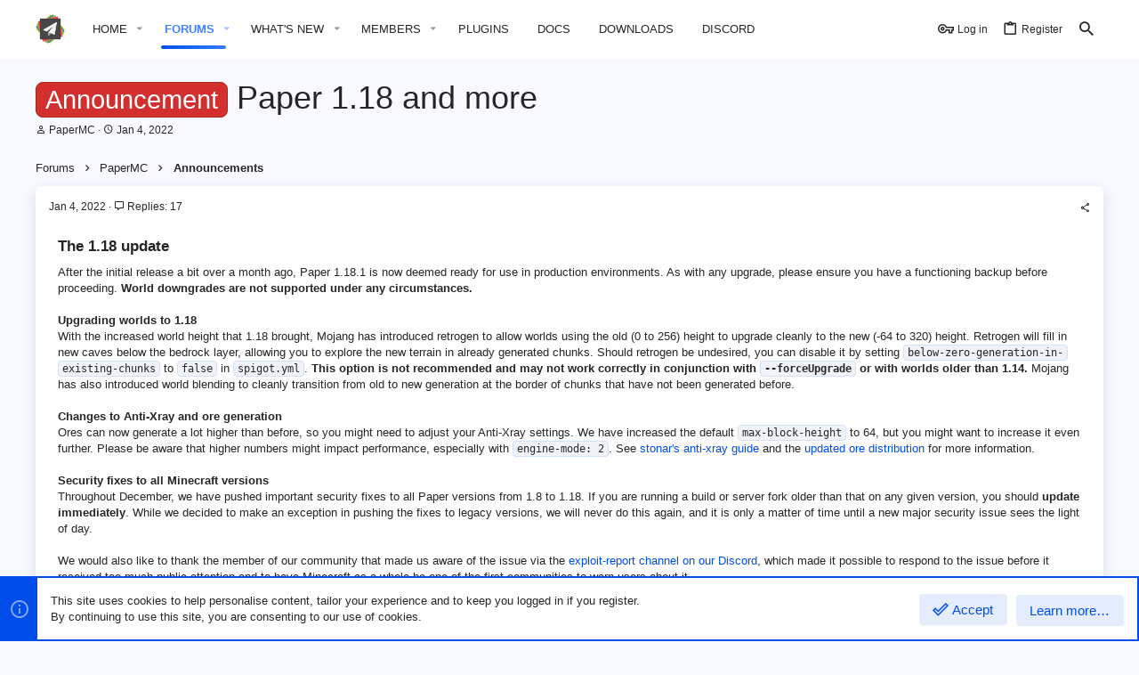

--- FILE ---
content_type: text/html; charset=utf-8
request_url: https://forums.papermc.io/threads/paper-1-18-and-more.6/
body_size: 23159
content:
<!DOCTYPE html>









	



	
	




	<meta name="apple-mobile-web-app-title" content="PaperMC">
	
		<link rel="apple-touch-icon" href="/data/assets/logo/papermc-512x.png">
	



















	



















	











	

































	



























	






	




































<html id="XF" lang="en-US" dir="LTR"
	  style="font-size: 62.5%;"
	  data-app="public"
	  data-template="EWRporta_article_thread_view"
	  data-container-key="node-4"
	  data-content-key="thread-6"
	  data-logged-in="false"
	  data-cookie-prefix="xf_"
	  data-csrf="1769909421,06a1306cfe2c9115105b794159c56fe6"
	  class="has-no-js template-EWRporta_article_thread_view  uix_hasBottomTabs uix_page--fixed  uix_hasCrumbs uix_hasPageAction"
	   data-run-jobs="">
	<head>
		<meta charset="utf-8" />
		<meta http-equiv="X-UA-Compatible" content="IE=Edge" />
		<meta name="viewport" content="width=device-width, initial-scale=1, viewport-fit=cover">

		

		<title>Announcement - Paper 1.18 and more | PaperMC</title>
		<link rel="manifest" href="/webmanifest.php">
		
			<meta name="theme-color" content="#1fabf2" />
			<meta name="msapplication-TileColor" content="#1fabf2">
		
		<meta name="apple-mobile-web-app-title" content="PaperMC">
		
			<link rel="apple-touch-icon" href="/data/assets/logo/papermc-512x.png">
		

		
			
		<meta name="description" content="The 1.18 update
After the initial release a bit over a month ago, Paper 1.18.1 is now deemed ready for use in production environments. As with any upgrade..." />
		<meta property="og:description" content="The 1.18 update
After the initial release a bit over a month ago, Paper 1.18.1 is now deemed ready for use in production environments. As with any upgrade, please ensure you have a functioning backup before proceeding. World downgrades are not supported under any circumstances.

Upgrading worlds..." />
		<meta property="twitter:description" content="The 1.18 update
After the initial release a bit over a month ago, Paper 1.18.1 is now deemed ready for use in production environments. As with any upgrade, please ensure you have a functioning..." />
	
		
			<meta property="og:url" content="https://forums.papermc.io/threads/paper-1-18-and-more.6/" />
		
			<link rel="canonical" href="https://forums.papermc.io/threads/paper-1-18-and-more.6/" />
		

		
			
	
	
	<meta property="og:site_name" content="PaperMC" />


		
		
			
	
	
	<meta property="og:type" content="website" />


		
		
			
	
	
	
		<meta property="og:title" content="Announcement - Paper 1.18 and more" />
		<meta property="twitter:title" content="Announcement - Paper 1.18 and more" />
	


		
		
		
		
			
	
	
	
		<meta property="og:image" content="https://forums.papermc.io/data/assets/logo/papermc-250x.png" />
		<meta property="twitter:image" content="https://forums.papermc.io/data/assets/logo/papermc-250x.png" />
		<meta property="twitter:card" content="summary" />
	


		

		
	

	

	
		
	

	<link rel="stylesheet" href="/css.php?css=public%3Anormalize.css%2Cpublic%3Afa.css%2Cpublic%3Acore.less%2Cpublic%3Aapp.less&amp;s=3&amp;l=1&amp;d=1744580501&amp;k=9189949752ded7babced44c09bb8b8384284febe" />

	
		<link rel="preload" href="/styles/io/fonts/icons/material-icons/fonts/materialdesignicons-webfont.woff2?v=5.8.55" as="font" type="font/woff2" crossorigin="anonymous" />
		<link rel="stylesheet" href="/styles/io/fonts/icons/material-icons/css/materialdesignicons.min.css?d=1641054152" />	
	

	
	
	
		
	

	<link rel="stylesheet" href="/css.php?css=public%3AEWRporta.less%2Cpublic%3Abb_code.less%2Cpublic%3Aio.less%2Cpublic%3Alightbox.less%2Cpublic%3Amessage.less%2Cpublic%3Anotices.less%2Cpublic%3Ashare_controls.less%2Cpublic%3Ath_uix_staffPost.less%2Cpublic%3Auix.less%2Cpublic%3Auix_socialMedia.less%2Cpublic%3Aextra.less&amp;s=3&amp;l=1&amp;d=1744580501&amp;k=c2bb425095a7d7ddb10a31a26c2ac6fbb9b04468" />

	
	
		<script src="/js/xf/preamble.min.js?_v=54b1649f"></script>
	
	
	<meta name="apple-mobile-web-app-capable" content="yes">


		
			<link rel="icon" type="image/png" href="https://assets.papermc.io/web/favicon-32x32.png" sizes="32x32" />
		
		
			<link rel="apple-touch-icon" href="https://forums.papermc.io/data/assets/logo/papermc-250x.png" />
		
		

		

		

	</head>

	<body data-template="EWRporta_article_thread_view">
		<style>
	.p-pageWrapper .p-navSticky {
		top: 0 !important;
	}

	

	
	

	
	
	
		
			
			
				
			
		
	

	

	
		
	

		
		
		.uix_mainTabBar {top: 65px !important;}
		.uix_stickyBodyElement:not(.offCanvasMenu) {
			top: 85px !important;
			min-height: calc(100vh - 85px) !important;
		}
		.uix_sidebarInner .uix_sidebar--scroller {margin-top: 85px;}
		.uix_sidebarInner {margin-top: -85px;}
		.p-body-sideNavInner .uix_sidebar--scroller {margin-top: 85px;}
		.p-body-sideNavInner {margin-top: -85px;}
		.uix_stickyCategoryStrips {top: 85px !important;}
		#XF .u-anchorTarget {
			height: 85px;
			margin-top: -85px;
		}
	
		

		
			@media (max-width: $uix_sidebarBreakpoint) {
		
				.p-sectionLinks {display: none;}

				

				.uix_mainTabBar {top: 65px !important;}
				.uix_stickyBodyElement:not(.offCanvasMenu) {
					top: 85px !important;
					min-height: calc(100vh - 85px) !important;
				}
				.uix_sidebarInner .uix_sidebar--scroller {margin-top: 85px;}
				.uix_sidebarInner {margin-top: -85px;}
				.p-body-sideNavInner .uix_sidebar--scroller {margin-top: 85px;}
				.p-body-sideNavInner {margin-top: -85px;}
				.uix_stickyCategoryStrips {top: 85px !important;}
				#XF .u-anchorTarget {
					height: 85px;
					margin-top: -85px;
				}

				
		
			}
		
	

	.uix_sidebarNav .uix_sidebar--scroller {max-height: calc(100vh - 85px);}
	
	
</style>


		<div id="jumpToTop"></div>

		

		<div class="uix_pageWrapper--fixed">
			<div class="p-pageWrapper" id="top">

				
					
	
	



					

					

					
						
						
							<header class="p-header" id="header">
								<div class="p-header-inner">
									
						
							<div class="p-header-content">
								
									
										
	
	<div class="p-header-logo p-header-logo--image">
		<a class="uix_logo" href="https://forums.papermc.io">
			
				<img src="https://assets.papermc.io/brand/papermc_logo.512.png" srcset="" alt="PaperMC"
					 width="" height="" />
				
		</a>
		
			<a class="uix_logoSmall" href="https://forums.papermc.io">
				<img src="/styles/io/images/uix-brandmark.png"
					 alt="PaperMC"
					 />
			</a>
		
	</div>


									

									
										<div class="p-nav-opposite">
											
												
		
			
				
				
					<div class="p-navgroup p-discovery">
						
							
	

							
	
		
		
			<div class="uix_searchBar">
				<div class="uix_searchBarInner">
					<form action="/search/search" method="post" class="uix_searchForm" data-xf-init="quick-search">
						<a class="uix_search--close">
							<i class="fa--xf far fa-window-close" aria-hidden="true"></i>
						</a>
						<input type="text" class="input js-uix_syncValue uix_searchInput uix_searchDropdown__trigger" autocomplete="off" data-uixsync="search" name="keywords" placeholder="Search…" aria-label="Search" data-menu-autofocus="true" />
						<a href="/search/"
						   class="uix_search--settings u-ripple"
						   data-xf-key="/"
						   aria-label="Search"
						   aria-expanded="false"
						   aria-haspopup="true"
						   title="Search">
							<i class="fa--xf far fa-cog" aria-hidden="true"></i>
						</a>
						<span class=" uix_searchIcon">
							<i class="fa--xf far fa-search" aria-hidden="true"></i>
						</span>
						<input type="hidden" name="_xfToken" value="1769909421,06a1306cfe2c9115105b794159c56fe6" />
					</form>
				</div>

				
					<a class="uix_searchIconTrigger p-navgroup-link p-navgroup-link--iconic p-navgroup-link--search u-ripple"
					   aria-label="Search"
					   aria-expanded="false"
					   aria-haspopup="true"
					   title="Search">
						<i aria-hidden="true"></i>
					</a>
				

				
					<a href="/search/"
					   class="p-navgroup-link p-navgroup-link--iconic p-navgroup-link--search u-ripple js-uix_minimalSearch__target"
					   data-xf-click="menu"
					   aria-label="Search"
					   aria-expanded="false"
					   aria-haspopup="true"
					   title="Search">
						<i aria-hidden="true"></i>
					</a>
				

				<div class="menu menu--structural menu--wide" data-menu="menu" aria-hidden="true">
					<form action="/search/search" method="post"
						  class="menu-content"
						  data-xf-init="quick-search">
						<h3 class="menu-header">Search</h3>
						
						<div class="menu-row">
							
								<div class="inputGroup inputGroup--joined">
									<input type="text" class="input js-uix_syncValue" name="keywords" data-uixsync="search" placeholder="Search…" aria-label="Search" data-menu-autofocus="true" />
									
			<select name="constraints" class="js-quickSearch-constraint input" aria-label="Search within">
				<option value="">Everywhere</option>
<option value="{&quot;search_type&quot;:&quot;post&quot;}">Threads</option>
<option value="{&quot;search_type&quot;:&quot;post&quot;,&quot;c&quot;:{&quot;nodes&quot;:[4],&quot;child_nodes&quot;:1}}">This forum</option>
<option value="{&quot;search_type&quot;:&quot;post&quot;,&quot;c&quot;:{&quot;thread&quot;:6}}">This thread</option>

			</select>
		
								</div>
								
						</div>

						
						<div class="menu-row">
							<label class="iconic"><input type="checkbox"  name="c[title_only]" value="1" /><i aria-hidden="true"></i><span class="iconic-label">Search titles only</span></label>

						</div>
						
						<div class="menu-row">
							<div class="inputGroup">
								<span class="inputGroup-text" id="ctrl_search_menu_by_member">By:</span>
								<input type="text" class="input" name="c[users]" data-xf-init="auto-complete" placeholder="Member" aria-labelledby="ctrl_search_menu_by_member" />
							</div>
						</div>
						<div class="menu-footer">
							<span class="menu-footer-controls">
								<button type="submit" class="button--primary button button--icon button--icon--search"><span class="button-text">Search</span></button>
								<a href="/search/" class="button"><span class="button-text">Advanced search…</span></a>
							</span>
						</div>

						<input type="hidden" name="_xfToken" value="1769909421,06a1306cfe2c9115105b794159c56fe6" />
					</form>
				</div>


				<div class="menu menu--structural menu--wide uix_searchDropdown__menu" aria-hidden="true">
					<form action="/search/search" method="post"
						  class="menu-content"
						  data-xf-init="quick-search">
						
						
							<div class="menu-row">

								<div class="inputGroup">
									<input name="keywords"
										   class="js-uix_syncValue"
										   data-uixsync="search"
										   placeholder="Search…"
										   aria-label="Search"
										   type="hidden" />
									
			<select name="constraints" class="js-quickSearch-constraint input" aria-label="Search within">
				<option value="">Everywhere</option>
<option value="{&quot;search_type&quot;:&quot;post&quot;}">Threads</option>
<option value="{&quot;search_type&quot;:&quot;post&quot;,&quot;c&quot;:{&quot;nodes&quot;:[4],&quot;child_nodes&quot;:1}}">This forum</option>
<option value="{&quot;search_type&quot;:&quot;post&quot;,&quot;c&quot;:{&quot;thread&quot;:6}}">This thread</option>

			</select>
		
								</div>
							</div>
							

						
						<div class="menu-row">
							<label class="iconic"><input type="checkbox"  name="c[title_only]" value="1" /><i aria-hidden="true"></i><span class="iconic-label">Search titles only</span></label>

						</div>
						
						<div class="menu-row">
							<div class="inputGroup">
								<span class="inputGroup-text">By:</span>
								<input class="input" name="c[users]" data-xf-init="auto-complete" placeholder="Member" />
							</div>
						</div>
						<div class="menu-footer">
							<span class="menu-footer-controls">
								<button type="submit" class="button--primary button button--icon button--icon--search"><span class="button-text">Search</span></button>
								<a href="/search/" class="button" rel="nofollow"><span class="button-text">Advanced…</span></a>
							</span>
						</div>

						<input type="hidden" name="_xfToken" value="1769909421,06a1306cfe2c9115105b794159c56fe6" />
					</form>
				</div>
			</div>
		
	
	

						
					</div>
				
				
	

			
		
	
											
										</div>
									
								
							</div>
						
					
								</div>
							</header>
						
					
					

					
					
					

					
						<div class="p-navSticky p-navSticky--all " data-top-offset-breakpoints="
						[
							{
								&quot;breakpoint&quot;: &quot;0&quot;,
								&quot;offset&quot;: &quot;0&quot;
							}
							
							
						]
					" data-xf-init="sticky-header">
							
						<nav class="p-nav">
							<div class="p-nav-inner">
								
									
									
										
									
									<button type="button" class="button--plain p-nav-menuTrigger  badgeContainer button" data-badge="0" data-xf-click="off-canvas" data-menu=".js-headerOffCanvasMenu" role="button" tabindex="0" aria-label="Menu"><span class="button-text">
										<i aria-hidden="true"></i>
									</span></button>
									
								

								
	
	<div class="p-header-logo p-header-logo--image">
		<a class="uix_logo" href="https://forums.papermc.io">
			
				<img src="https://assets.papermc.io/brand/papermc_logo.512.png" srcset="" alt="PaperMC"
					 width="" height="" />
				
		</a>
		
			<a class="uix_logoSmall" href="https://forums.papermc.io">
				<img src="/styles/io/images/uix-brandmark.png"
					 alt="PaperMC"
					 />
			</a>
		
	</div>



								
									
										<div class="p-nav-scroller hScroller" data-xf-init="h-scroller" data-auto-scroll=".p-navEl.is-selected">
											<div class="hScroller-scroll">
												<ul class="p-nav-list js-offCanvasNavSource">
													
														<li>
															
	<div class="p-navEl u-ripple " data-has-children="true">
		
			
				
	
	<a href="/"
			class="p-navEl-link p-navEl-link--splitMenu "
			
			
			data-nav-id="EWRporta"><span>Home</span></a>

				
					<a data-xf-key="1"
					   data-xf-click="menu"
					   data-menu-pos-ref="< .p-navEl"
					   class="p-navEl-splitTrigger"
					   role="button"
					   tabindex="0"
					   aria-label="Toggle expanded"
					   aria-expanded="false"
					   aria-haspopup="true">
					</a>
				
				
			
				
					<div class="menu menu--structural" data-menu="menu" aria-hidden="true">
						<div class="menu-content">
							
								
	
	
	<a href="/whats-new/"
			class="menu-linkRow u-ripple u-indentDepth0 js-offCanvasCopy "
			
			
			data-nav-id="EWRporta_whatsnaw"><span>What's new</span></a>

	

							
								
	
	
	<a href="/whats-new/latest-activity"
			class="menu-linkRow u-ripple u-indentDepth0 js-offCanvasCopy "
			 rel="nofollow"
			
			data-nav-id="EWRporta_latest"><span>Latest activity</span></a>

	

							
								
	
	
	<a href="/home/authors/"
			class="menu-linkRow u-ripple u-indentDepth0 js-offCanvasCopy "
			
			
			data-nav-id="EWRporta_authors"><span>Authors</span></a>

	

							
						</div>
					</div>
				
			
			
			
		
			
	
</div>

														</li>
													
														<li>
															
	<div class="p-navEl u-ripple is-selected" data-has-children="true">
		
			
				
	
	<a href="/forums/"
			class="p-navEl-link p-navEl-link--splitMenu "
			
			
			data-nav-id="forums"><span>Forums</span></a>

				
					<a data-xf-key="2"
					   data-xf-click="menu"
					   data-menu-pos-ref="< .p-navEl"
					   class="p-navEl-splitTrigger"
					   role="button"
					   tabindex="0"
					   aria-label="Toggle expanded"
					   aria-expanded="false"
					   aria-haspopup="true">
					</a>
				
				
			
				
					<div class="menu menu--structural" data-menu="menu" aria-hidden="true">
						<div class="menu-content">
							
								
	
	
	<a href="/whats-new/posts/"
			class="menu-linkRow u-ripple u-indentDepth0 js-offCanvasCopy "
			
			
			data-nav-id="newPosts"><span>New posts</span></a>

	

							
								
	
	
	<a href="/search/?type=post"
			class="menu-linkRow u-ripple u-indentDepth0 js-offCanvasCopy "
			
			
			data-nav-id="searchForums"><span>Search forums</span></a>

	

							
						</div>
					</div>
				
			
			
			
		
			
	
</div>

														</li>
													
														<li>
															
	<div class="p-navEl u-ripple " data-has-children="true">
		
			
				
	
	<a href="/whats-new/"
			class="p-navEl-link p-navEl-link--splitMenu "
			
			
			data-nav-id="whatsNew"><span>What's new</span></a>

				
					<a data-xf-key="3"
					   data-xf-click="menu"
					   data-menu-pos-ref="< .p-navEl"
					   class="p-navEl-splitTrigger"
					   role="button"
					   tabindex="0"
					   aria-label="Toggle expanded"
					   aria-expanded="false"
					   aria-haspopup="true">
					</a>
				
				
			
				
					<div class="menu menu--structural" data-menu="menu" aria-hidden="true">
						<div class="menu-content">
							
								
	
	
	<a href="/whats-new/posts/"
			class="menu-linkRow u-ripple u-indentDepth0 js-offCanvasCopy "
			 rel="nofollow"
			
			data-nav-id="whatsNewPosts"><span>New posts</span></a>

	

							
								
	
	
	<a href="/whats-new/profile-posts/"
			class="menu-linkRow u-ripple u-indentDepth0 js-offCanvasCopy "
			 rel="nofollow"
			
			data-nav-id="whatsNewProfilePosts"><span>New profile posts</span></a>

	

							
								
	
	
	<a href="/whats-new/latest-activity"
			class="menu-linkRow u-ripple u-indentDepth0 js-offCanvasCopy "
			 rel="nofollow"
			
			data-nav-id="latestActivity"><span>Latest activity</span></a>

	

							
						</div>
					</div>
				
			
			
			
		
			
	
</div>

														</li>
													
														<li>
															
	<div class="p-navEl u-ripple " data-has-children="true">
		
			
				
	
	<a href="/members/"
			class="p-navEl-link p-navEl-link--splitMenu "
			
			
			data-nav-id="members"><span>Members</span></a>

				
					<a data-xf-key="4"
					   data-xf-click="menu"
					   data-menu-pos-ref="< .p-navEl"
					   class="p-navEl-splitTrigger"
					   role="button"
					   tabindex="0"
					   aria-label="Toggle expanded"
					   aria-expanded="false"
					   aria-haspopup="true">
					</a>
				
				
			
				
					<div class="menu menu--structural" data-menu="menu" aria-hidden="true">
						<div class="menu-content">
							
								
	
	
	<a href="/members/list/"
			class="menu-linkRow u-ripple u-indentDepth0 js-offCanvasCopy "
			
			
			data-nav-id="registeredMembers"><span>Registered members</span></a>

	

							
								
	
	
	<a href="/online/"
			class="menu-linkRow u-ripple u-indentDepth0 js-offCanvasCopy "
			
			
			data-nav-id="currentVisitors"><span>Current visitors</span></a>

	

							
								
	
	
	<a href="/whats-new/profile-posts/"
			class="menu-linkRow u-ripple u-indentDepth0 js-offCanvasCopy "
			 rel="nofollow"
			
			data-nav-id="newProfilePosts"><span>New profile posts</span></a>

	

							
								
	
	
	<a href="/search/?type=profile_post"
			class="menu-linkRow u-ripple u-indentDepth0 js-offCanvasCopy "
			
			
			data-nav-id="searchProfilePosts"><span>Search profile posts</span></a>

	

							
						</div>
					</div>
				
			
			
			
		
			
	
</div>

														</li>
													
														<li>
															
	<div class="p-navEl u-ripple " >
		
			
				
	
	<a href="https://hangar.papermc.io/"
			class="p-navEl-link  "
			
			data-xf-key="5"
			data-nav-id="hangar"><span>Plugins</span></a>

				
				
			
			
			
		
			
	
</div>

														</li>
													
														<li>
															
	<div class="p-navEl u-ripple " >
		
			
				
	
	<a href="https://docs.papermc.io/"
			class="p-navEl-link  "
			 rel="nofollow" target="_blank"
			data-xf-key="6"
			data-nav-id="paperDocs"><span>Docs</span></a>

				
				
			
			
			
		
			
	
</div>

														</li>
													
														<li>
															
	<div class="p-navEl u-ripple " >
		
			
				
	
	<a href="https://papermc.io/downloads"
			class="p-navEl-link  "
			 rel="nofollow" target="_blank"
			data-xf-key="7"
			data-nav-id="paperDownloads"><span>Downloads</span></a>

				
				
			
			
			
		
			
	
</div>

														</li>
													
														<li>
															
	<div class="p-navEl u-ripple " >
		
			
				
	
	<a href="https://discord.gg/papermc"
			class="p-navEl-link  "
			 ref="nofollow" target="_blank"
			data-xf-key="8"
			data-nav-id="paperDiscord"><span>Discord</span></a>

				
				
			
			
			
		
			
	
</div>

														</li>
													
												</ul>
											</div>
										</div>
									

									
								

								
	


								
									<div class="p-nav-opposite">
										
											
		
			
				
					<div class="p-navgroup p-account p-navgroup--guest">
						
							
								
	
		
		
	
		
			<a href="/login/" class="p-navgroup-link p-navgroup-link--textual p-navgroup-link--logIn" data-xf-click="menu">
				<i></i>
				<span class="p-navgroup-linkText">Log in</span>
			</a>
			<div class="menu menu--structural menu--medium" data-menu="menu" aria-hidden="true" data-href="/login/"></div>
		
	
	
		
			<a href="/register/" class="p-navgroup-link u-ripple p-navgroup-link--textual p-navgroup-link--register" data-xf-click="overlay" data-follow-redirects="on">
				<i></i>
				<span class="p-navgroup-linkText">Register</span>
			</a>
		
	

	

							
						
					</div>
				
				
					<div class="p-navgroup p-discovery">
						
							
	
		
	

							
	
		
		
			<div class="uix_searchBar">
				<div class="uix_searchBarInner">
					<form action="/search/search" method="post" class="uix_searchForm" data-xf-init="quick-search">
						<a class="uix_search--close">
							<i class="fa--xf far fa-window-close" aria-hidden="true"></i>
						</a>
						<input type="text" class="input js-uix_syncValue uix_searchInput uix_searchDropdown__trigger" autocomplete="off" data-uixsync="search" name="keywords" placeholder="Search…" aria-label="Search" data-menu-autofocus="true" />
						<a href="/search/"
						   class="uix_search--settings u-ripple"
						   data-xf-key="/"
						   aria-label="Search"
						   aria-expanded="false"
						   aria-haspopup="true"
						   title="Search">
							<i class="fa--xf far fa-cog" aria-hidden="true"></i>
						</a>
						<span class=" uix_searchIcon">
							<i class="fa--xf far fa-search" aria-hidden="true"></i>
						</span>
						<input type="hidden" name="_xfToken" value="1769909421,06a1306cfe2c9115105b794159c56fe6" />
					</form>
				</div>

				
					<a class="uix_searchIconTrigger p-navgroup-link p-navgroup-link--iconic p-navgroup-link--search u-ripple"
					   aria-label="Search"
					   aria-expanded="false"
					   aria-haspopup="true"
					   title="Search">
						<i aria-hidden="true"></i>
					</a>
				

				
					<a href="/search/"
					   class="p-navgroup-link p-navgroup-link--iconic p-navgroup-link--search u-ripple js-uix_minimalSearch__target"
					   data-xf-click="menu"
					   aria-label="Search"
					   aria-expanded="false"
					   aria-haspopup="true"
					   title="Search">
						<i aria-hidden="true"></i>
					</a>
				

				<div class="menu menu--structural menu--wide" data-menu="menu" aria-hidden="true">
					<form action="/search/search" method="post"
						  class="menu-content"
						  data-xf-init="quick-search">
						<h3 class="menu-header">Search</h3>
						
						<div class="menu-row">
							
								<div class="inputGroup inputGroup--joined">
									<input type="text" class="input js-uix_syncValue" name="keywords" data-uixsync="search" placeholder="Search…" aria-label="Search" data-menu-autofocus="true" />
									
			<select name="constraints" class="js-quickSearch-constraint input" aria-label="Search within">
				<option value="">Everywhere</option>
<option value="{&quot;search_type&quot;:&quot;post&quot;}">Threads</option>
<option value="{&quot;search_type&quot;:&quot;post&quot;,&quot;c&quot;:{&quot;nodes&quot;:[4],&quot;child_nodes&quot;:1}}">This forum</option>
<option value="{&quot;search_type&quot;:&quot;post&quot;,&quot;c&quot;:{&quot;thread&quot;:6}}">This thread</option>

			</select>
		
								</div>
								
						</div>

						
						<div class="menu-row">
							<label class="iconic"><input type="checkbox"  name="c[title_only]" value="1" /><i aria-hidden="true"></i><span class="iconic-label">Search titles only</span></label>

						</div>
						
						<div class="menu-row">
							<div class="inputGroup">
								<span class="inputGroup-text" id="ctrl_search_menu_by_member">By:</span>
								<input type="text" class="input" name="c[users]" data-xf-init="auto-complete" placeholder="Member" aria-labelledby="ctrl_search_menu_by_member" />
							</div>
						</div>
						<div class="menu-footer">
							<span class="menu-footer-controls">
								<button type="submit" class="button--primary button button--icon button--icon--search"><span class="button-text">Search</span></button>
								<a href="/search/" class="button"><span class="button-text">Advanced search…</span></a>
							</span>
						</div>

						<input type="hidden" name="_xfToken" value="1769909421,06a1306cfe2c9115105b794159c56fe6" />
					</form>
				</div>


				<div class="menu menu--structural menu--wide uix_searchDropdown__menu" aria-hidden="true">
					<form action="/search/search" method="post"
						  class="menu-content"
						  data-xf-init="quick-search">
						
						
							<div class="menu-row">

								<div class="inputGroup">
									<input name="keywords"
										   class="js-uix_syncValue"
										   data-uixsync="search"
										   placeholder="Search…"
										   aria-label="Search"
										   type="hidden" />
									
			<select name="constraints" class="js-quickSearch-constraint input" aria-label="Search within">
				<option value="">Everywhere</option>
<option value="{&quot;search_type&quot;:&quot;post&quot;}">Threads</option>
<option value="{&quot;search_type&quot;:&quot;post&quot;,&quot;c&quot;:{&quot;nodes&quot;:[4],&quot;child_nodes&quot;:1}}">This forum</option>
<option value="{&quot;search_type&quot;:&quot;post&quot;,&quot;c&quot;:{&quot;thread&quot;:6}}">This thread</option>

			</select>
		
								</div>
							</div>
							

						
						<div class="menu-row">
							<label class="iconic"><input type="checkbox"  name="c[title_only]" value="1" /><i aria-hidden="true"></i><span class="iconic-label">Search titles only</span></label>

						</div>
						
						<div class="menu-row">
							<div class="inputGroup">
								<span class="inputGroup-text">By:</span>
								<input class="input" name="c[users]" data-xf-init="auto-complete" placeholder="Member" />
							</div>
						</div>
						<div class="menu-footer">
							<span class="menu-footer-controls">
								<button type="submit" class="button--primary button button--icon button--icon--search"><span class="button-text">Search</span></button>
								<a href="/search/" class="button" rel="nofollow"><span class="button-text">Advanced…</span></a>
							</span>
						</div>

						<input type="hidden" name="_xfToken" value="1769909421,06a1306cfe2c9115105b794159c56fe6" />
					</form>
				</div>
			</div>
		
	
	

						
					</div>
				
				
	

			
		
	
											
	
		
	

	

										
									</div>
								
							</div>
							
						</nav>
					
							
		
			<div class="p-sectionLinks p-sectionLinks--empty"></div>
		
	
						</div>
						

					

					
	

					
	

					
	

					
	

					
				

				
				<div class="offCanvasMenu offCanvasMenu--nav js-headerOffCanvasMenu" data-menu="menu" aria-hidden="true" data-ocm-builder="navigation">
					<div class="offCanvasMenu-backdrop" data-menu-close="true"></div>
					<div class="offCanvasMenu-content">
						
						<div class="sidePanel sidePanel--nav sidePanel--visitor">
	<div class="sidePanel__tabPanels">
		
		<div data-content="navigation" class="is-active sidePanel__tabPanel js-navigationTabPanel">
			
							<div class="offCanvasMenu-header">
								Menu
								<a class="offCanvasMenu-closer" data-menu-close="true" role="button" tabindex="0" aria-label="Close"></a>
							</div>
							
							<div class="js-offCanvasNavTarget"></div>
							
							
						
		</div>
		
		
		
	</div>
</div>

						
						<div class="offCanvasMenu-installBanner js-installPromptContainer" style="display: none;" data-xf-init="install-prompt">
							<div class="offCanvasMenu-installBanner-header">Install the app</div>
							<button type="button" class="js-installPromptButton button"><span class="button-text">Install</span></button>
						</div>
					</div>
				</div>

				
	
		
	
		
			
			<div class="p-body-header">
			
				<div class="pageContent">
					
						
							<div class="uix_headerInner">
								
				<div class="test">
									
										<div class="p-title ">
											
												
													<h1 class="p-title-value"><span class="label label--red" dir="auto">Announcement</span><span class="label-append">&nbsp;</span>Paper 1.18 and more</h1>
												
											
										</div>
									

									
										<div class="p-description">
	
	<ul class="listInline porta-listInline-right listInline--bullet">
		
	</ul>

	<ul class="listInline listInline--bullet">
		<li>
			<i class="fa--xf far fa-user" aria-hidden="true" title="Thread starter"></i>
			<span class="u-srOnly">Thread starter</span>

			<a href="/members/papermc.44/" class="username  u-concealed" dir="auto" data-user-id="44" data-xf-init="member-tooltip">PaperMC</a>
		</li>
		<li>
			<i class="fa--xf far fa-clock" aria-hidden="true" title="Start date"></i>
			<span class="u-srOnly">Start date</span>

			<a href="/threads/paper-1-18-and-more.6/" class="u-concealed"><time  class="u-dt" dir="auto" datetime="2022-01-04T20:46:50+0000" data-time="1641329210" data-date-string="Jan 4, 2022" data-time-string="8:46 PM" title="Jan 4, 2022 at 8:46 PM">Jan 4, 2022</time></a>
		</li>
		
	</ul>
</div>
									
								</div>
			
							</div>
						
						
					
				</div>
			</div>
		
	

	


				<div class="p-body">

					

					<div class="p-body-inner ">
						
						<!--XF:EXTRA_OUTPUT-->

						
	
		
	
		

		
	

	


						
	


						
	


						
	
		
	
	
	
		<div class="breadcrumb ">
			<div class="pageContent">
				
					
						
							<ul class="p-breadcrumbs "
								itemscope itemtype="https://schema.org/BreadcrumbList">
								
									
		

		
		

		
			
			
	<li itemprop="itemListElement" itemscope itemtype="https://schema.org/ListItem">
		<a href="/forums/" itemprop="item">
			
				<span itemprop="name">Forums</span>
			
		</a>
		<meta itemprop="position" content="1" />
	</li>

		
		
			
			
	<li itemprop="itemListElement" itemscope itemtype="https://schema.org/ListItem">
		<a href="/forums/#papermc.1" itemprop="item">
			
				<span itemprop="name">PaperMC</span>
			
		</a>
		<meta itemprop="position" content="2" />
	</li>

		
			
			
	<li itemprop="itemListElement" itemscope itemtype="https://schema.org/ListItem">
		<a href="/forums/papermc-announcements/" itemprop="item">
			
				<span itemprop="name">Announcements</span>
			
		</a>
		<meta itemprop="position" content="3" />
	</li>

		
	
								
							</ul>
						
					
				
			</div>
		</div>
	

	

	


						
	


						
	<noscript><div class="blockMessage blockMessage--important blockMessage--iconic u-noJsOnly">JavaScript is disabled. For a better experience, please enable JavaScript in your browser before proceeding.</div></noscript>

						
	<div class="blockMessage blockMessage--important blockMessage--iconic js-browserWarning" style="display: none">You are using an out of date browser. It  may not display this or other websites correctly.<br />You should upgrade or use an <a href="https://www.google.com/chrome/" target="_blank" rel="noopener">alternative browser</a>.</div>



						<div uix_component="MainContainer" class="uix_contentWrapper">

							
	


							
							
	

							
	

							
	

							
	


							<div class="p-body-main  ">
								
								

								
	

								<div uix_component="MainContent" class="p-body-content">
									<!-- ABOVE MAIN CONTENT -->
									
	

									
	

									
	

									
	

									
	

									<div class="p-body-pageContent">
										
	

										
	

										
	

										
	

										
	

										














	
	
	
		
	
	
	


	
	
	
		
	
	
	


	
	
		
	
	
	


	
	





	
	
	
	
	
	
	






	



	

	
		
	















	

	
	<div class="block block--messages porta-article "
		data-xf-init="lightbox select-to-quote"
		data-message-selector=".js-post"
		data-lb-id="thread-6">
		
			
	


			<div class="block-outer"></div>

			
	<div class="block-outer js-threadStatusField"></div>

		

		<div class="block-container">
			<div class="block-body">
				
					


	
	<article class="message message--article js-post js-inlineModContainer
		
		"
		data-author="PaperMC"
		data-content="post-21"
		id="js-post-21">

		<span class="u-anchorTarget" id="post-21"></span>
		<div class="message-inner">
			<div class="message-cell message-cell--main">
				<div class="message-expandWrapper js-expandWatch is-expanded">
					<div class="message-expandContent js-expandContent">
						<div class="message-main js-quickEditTarget">

							

							

	<header class="message-attribution message-attribution--split">
		<ul class="message-attribution-main listInline listInline--bullet">
			
			<li class="u-concealed">
				<a href="/threads/paper-1-18-and-more.6/post-21" rel="nofollow">
					<time  class="u-dt" dir="auto" datetime="2022-01-04T20:46:50+0000" data-time="1641329210" data-date-string="Jan 4, 2022" data-time-string="8:46 PM" title="Jan 4, 2022 at 8:46 PM" itemprop="datePublished">Jan 4, 2022</time>
				</a>
			</li>
			
			
				<li class="u-concealed">
					<a href="/threads/paper-1-18-and-more.6/#posts">
						<i class="fa--xf far fa-comment" aria-hidden="true"></i>
						Replies: 17
					</a>
				</li>
			
		</ul>

		<ul class="message-attribution-opposite message-attribution-opposite--list ">
			
			<li>
				<a href="/threads/paper-1-18-and-more.6/post-21"
					class="message-attribution-gadget"
					data-xf-init="share-tooltip"
					data-href="/posts/21/share"
					aria-label="Share"
					rel="nofollow">
					<i class="fa--xf far fa-share-alt" aria-hidden="true"></i>
				</a>
			</li>
			
			
		</ul>
	</header>


							
	
	
	


							<div class="message-content js-messageContent">
								

	<div class="message-userContent lbContainer js-lbContainer "
		 data-lb-id="post-21"
		 data-lb-caption-desc="PaperMC &middot; Jan 4, 2022 at 8:46 PM">

		
			

	

		

		<article class="message-body js-selectToQuote">
			
				
			
			
				<div class="bbWrapper"><h3>The 1.18 update&#8203;</h3>After the initial release a bit over a month ago, Paper 1.18.1 is now deemed ready for use in production environments. As with any upgrade, please ensure you have a functioning backup before proceeding. <b>World downgrades are not supported under any circumstances.<br />
<br />
Upgrading worlds to 1.18</b><br />
With the increased world height that 1.18 brought, Mojang has introduced retrogen to allow worlds using the old (0 to 256) height to upgrade cleanly to the new (-64 to 320) height. Retrogen will fill in new caves below the bedrock layer, allowing you to explore the new terrain in already generated chunks. Should retrogen be undesired, you can disable it by setting <code class="bbCodeInline">below-zero-generation-in-existing-chunks</code> to <code class="bbCodeInline">false</code> in <code class="bbCodeInline">spigot.yml</code>. <b>This option is not recommended and may not work correctly in conjunction with <code class="bbCodeInline">--forceUpgrade</code> or with worlds older than 1.14.</b> Mojang has also introduced world blending to cleanly transition from old to new generation at the border of chunks that have not been generated before.<br />
<br />
<b>Changes to Anti-Xray and ore generation</b><br />
Ores can now generate a lot higher than before, so you might need to adjust your Anti-Xray settings. We have increased the default <code class="bbCodeInline">max-block-height</code> to 64, but you might want to increase it even further. Please be aware that higher numbers might impact performance, especially with <code class="bbCodeInline">engine-mode: 2</code>. See <a href="https://gist.github.com/stonar96/ba18568bd91e5afd590e8038d14e245e" target="_blank" class="link link--external" rel="nofollow ugc noopener">stonar's anti-xray guide</a> and the <a href="https://minecraft.fandom.com/wiki/Ore#Distribution" target="_blank" class="link link--external" rel="nofollow ugc noopener">updated ore distribution</a> for more information.<br />
<br />
<b>Security fixes to all Minecraft versions</b><br />
Throughout December, we have pushed important security fixes to all Paper versions from 1.8 to 1.18. If you are running a build or server fork older than that on any given version, you should <b>update immediately</b>. While we decided to make an exception in pushing the fixes to legacy versions, we will never do this again, and it is only a matter of time until a new major security issue sees the light of day.<br />
<br />
We would also like to thank the member of our community that made us aware of the issue via the <a href="https://discord.com/channels/289587909051416579/869651180698099732/869715284511051867" target="_blank" class="link link--external" rel="nofollow ugc noopener">exploit-report channel on our Discord</a>, which made it possible to respond to the issue before it received too much public attention and to have Minecraft as a whole be one of the first communities to warn users about it.<br />
<br />
<b>Contributors to 1.18</b><br />
A big thank you to everyone who contributed to the update process:<br />
<ul>
<li data-xf-list-type="ul"><a href="https://forums.papermc.io/members/5/" class="username" data-xf-init="member-tooltip" data-user-id="5" data-username="@kennytv">@kennytv</a> - <a href="https://github.com/sponsors/kennytv" target="_blank" class="link link--external" rel="nofollow ugc noopener">https://github.com/sponsors/kennytv</a></li>
<li data-xf-list-type="ul"><a href="https://forums.papermc.io/members/7/" class="username" data-xf-init="member-tooltip" data-user-id="7" data-username="@jmp">@jmp</a> - <a href="https://www.patreon.com/jmp_" target="_blank" class="link link--external" rel="nofollow ugc noopener">https://www.patreon.com/jmp_</a></li>
<li data-xf-list-type="ul"><a href="https://forums.papermc.io/members/37/" class="username" data-xf-init="member-tooltip" data-user-id="37" data-username="@Machine Maker">@Machine Maker</a> - <a href="https://github.com/sponsors/Machine-Maker" target="_blank" class="link link--external" rel="nofollow ugc noopener">https://github.com/sponsors/Machine-Maker</a></li>
<li data-xf-list-type="ul"><a href="https://forums.papermc.io/members/15/" class="username" data-xf-init="member-tooltip" data-user-id="15" data-username="@MiniDigger">@MiniDigger</a> - <a href="https://github.com/sponsors/MiniDigger" target="_blank" class="link link--external" rel="nofollow ugc noopener">https://github.com/sponsors/MiniDigger</a></li>
<li data-xf-list-type="ul"><a href="https://forums.papermc.io/members/10/" class="username" data-xf-init="member-tooltip" data-user-id="10" data-username="@Spottedleaf">@Spottedleaf</a> - <a href="https://www.patreon.com/Spottedleaf" target="_blank" class="link link--external" rel="nofollow ugc noopener">https://www.patreon.com/Spottedleaf</a></li>
<li data-xf-list-type="ul"><a href="https://forums.papermc.io/members/3/" class="username" data-xf-init="member-tooltip" data-user-id="3" data-username="@DenWav">@DenWav</a></li>
<li data-xf-list-type="ul"><a href="https://forums.papermc.io/members/11/" class="username" data-xf-init="member-tooltip" data-user-id="11" data-username="@JRoy">@JRoy</a></li>
<li data-xf-list-type="ul"><a href="https://forums.papermc.io/members/45/" class="username" data-xf-init="member-tooltip" data-user-id="45" data-username="@stonar96">@stonar96</a></li>
</ul><br />
If you want to support the PaperMC project, you can find more information here: <a href="https://papermc.io/sponsors" target="_blank" class="link link--external" rel="nofollow ugc noopener">https://papermc.io/sponsors</a>.<br />
<br />
We would also like to thank everyone who watched, chatted and talked with us during the update process. You are amazing <img class="smilie smilie--emoji" loading="lazy" alt="❤️" title="Red heart    :heart:" src="https://twemoji.maxcdn.com/2/72x72/2764.png" data-shortname=":heart:" /><br />
<br />
<h3>For Developers&#8203;</h3><b>Changes to Paperweight (Paper contributors)</b><br />
Instead of using the <code class="bbCodeInline">shadowJar</code> and <code class="bbCodeInline">reobfJar</code> Gradle tasks to create a runnable (but not distributable) jar, you now need the <code class="bbCodeInline">createMojmapBundlerJar</code> or <code class="bbCodeInline">createReobfBundlerJar</code> tasks. Similarly, Paperclip (distributable) jars are now created with the <code class="bbCodeInline">createMojmapPaperclipJar</code> or <code class="bbCodeInline">createReobfPaperclipJar</code> task. You can get a full list of tasks by running <code class="bbCodeInline">gradlew tasks</code>. An updated, in-depth guide on contributing to Paper can be found <a href="https://github.com/PaperMC/Paper/blob/master/CONTRIBUTING.md" target="_blank" class="link link--external" rel="nofollow ugc noopener">here</a>.<br />
<br />
<b>Paperweight Userdev: Working with NMS in 1.17+ (Plugin developers using NMS)</b><br />
After upstream dropped their field mappings in 1.17, the same now happened with method names as well. Even though we generally advise against depending on server internals, we understand that not everything is possible through API. As of now, the only feasible way of depending on server internals is by coding against mapped names, which are then compiled to the obfuscated names to run with the obfuscated server. Paperweight’s Userdev allows you to do exactly that, but unlike upstream’s maven plugin, userdev uses full Mojang mappings with additional yarn parameter mappings, so you can more easily update your plugin whenever a new Minecraft version is released. Userdev is the <b>only supported way of working with NMS in 1.18+</b>. The obfuscated jar is no longer valid to compile against.<br />
<br />
To set up paperweight userdev:<br />
<ol>
<li data-xf-list-type="ol">Add Paper’s maven <a href="https://github.com/PaperMC/paperweight-test-plugin/blob/9d2939f402b9c46454939829cf21c3ab8b8612ca/settings.gradle.kts#L1-L6" target="_blank" class="link link--external" rel="nofollow ugc noopener">repository to your Gradle plugin repositories</a> in your  <code class="bbCodeInline">settings.gradle.kts</code>.</li>
<li data-xf-list-type="ol">Add the Paperweight Userdev Gradle <a href="https://github.com/PaperMC/paperweight-test-plugin/blob/9d2939f402b9c46454939829cf21c3ab8b8612ca/build.gradle.kts#L5" target="_blank" class="link link--external" rel="nofollow ugc noopener">plugin to your build config</a> with the id <code class="bbCodeInline">io.papermc.paperweight.userdev</code>, keeping the version in sync with the <a href="https://github.com/PaperMC/Paper/blob/5e30e19e20670b2eac42aacb02dda82d56995bad/build.gradle.kts#L8" target="_blank" class="link link--external" rel="nofollow ugc noopener">paperweight version used in Paper</a>.</li>
<li data-xf-list-type="ol">Add the <a href="https://github.com/PaperMC/paperweight-test-plugin/blob/9d2939f402b9c46454939829cf21c3ab8b8612ca/build.gradle.kts#L20" target="_blank" class="link link--external" rel="nofollow ugc noopener">development bundle to your dependencies</a>.</li>
<li data-xf-list-type="ol">Make the <a href="https://github.com/PaperMC/paperweight-test-plugin/blob/9d2939f402b9c46454939829cf21c3ab8b8612ca/build.gradle.kts#L31" target="_blank" class="link link--external" rel="nofollow ugc noopener"><code class="bbCodeInline">assemble</code> task depend on the <code class="bbCodeInline">reobfJar</code> task</a>.</li>
</ol><br />
A full, working example can be found <a href="https://github.com/PaperMC/paperweight-test-plugin" target="_blank" class="link link--external" rel="nofollow ugc noopener">on GitHub</a>. Both <code class="bbCodeInline">settings.gradle.kts</code> and <code class="bbCodeInline">build.gradle.kts</code> are important! Paperweight Userdev integrates with the Gradle Shadow plugin, no special configuration is required.<br />
<br />
If you have previously used Apache Maven, Gradle supports <a href="https://docs.gradle.org/current/userguide/migrating_from_maven.html#migmvn:automatic_conversion" target="_blank" class="link link--external" rel="nofollow ugc noopener">automatic migration for the majority of project configurations</a>. We would recommend the Kotlin DSL, which can be selected via <code class="bbCodeInline">gradle init --dsl kotlin</code>. If you have any issues getting started with Userdev, please come by the <code class="bbCodeInline">#paper-dev</code> channel on our <a href="https://discord.gg/papermc" target="_blank" class="link link--external" rel="nofollow ugc noopener">Discord</a>.<br />
<h3>&#8203;</h3><h3>Miscellaneous&#8203;</h3><b>Downloads API</b><br />
We have shut down v1 of our downloads API at the end of November. Please make sure you are using v2 of our downloads API when trying to download Paper via scripts and automated tools. For reference, see the <a href="https://papermc.io/api/docs/" target="_blank" class="link link--external" rel="nofollow ugc noopener">Downloads API documentation</a>. We have also introduced a <code class="bbCodeInline">channel</code> field to the <code class="bbCodeInline">build</code> response, allowing builds to be marked as experimental.<br />
<br />
<b>Changes to the PaperMC team</b><br />
Over the past couple of months, there have been a number of changes to the PaperMC team. Larry has been promoted to the role of Community Manager and will be focusing on the moderation aspects of the community. We would also like to welcome ocelotpotpie to our moderation team. sulu has taken the position of Triage lead and will be responsible for managing the Triage team, which looks after our GitHub issues. jmp has joined the Maintainer team; Proximyst has left the team, and we wish her all the best! aurora has left the development team to focus more on her responsibilities as a community manager.</div>
			
			<div class="js-selectToQuoteEnd">&nbsp;</div>
			
				
			
		</article>

		
			

	

		

		
	</div>


								
	

							</div>

							
								<div class="reactionsBar js-reactionsList is-active">
									
	
	
		<ul class="reactionSummary">
		
			<li><span class="reaction reaction--small reaction--1" data-reaction-id="1"><i aria-hidden="true"></i><img src="[data-uri]" class="reaction-sprite js-reaction" alt="Like" title="Like" /></span></li><li><span class="reaction reaction--small reaction--2" data-reaction-id="2"><i aria-hidden="true"></i><img src="[data-uri]" class="reaction-sprite js-reaction" alt="Love" title="Love" /></span></li>
		
		</ul>
	


<span class="u-srOnly">Reactions:</span>
<a class="reactionsBar-link" href="/posts/21/reactions" data-xf-click="overlay" data-cache="false" rel="nofollow"><bdi>LoJoSho</bdi>, <bdi>Kakadou</bdi>, <bdi>TehBrian</bdi> and 23 others</a>
								</div>
								
	<footer class="message-footer">
		

		

		<div class="js-historyTarget message-historyTarget toggleTarget" data-href="trigger-href"></div>
	</footer>

							

						</div>
					</div>
					<div class="message-expandLink js-expandLink"><a role="button" tabindex="0">Click to expand...</a></div>
				</div>
			</div>
		</div>

		
			
	<aside class="message-articleUserInfo">
				<div class="message-cell">
					
	<div class="contentRow contentRow--alignMiddle">
		<div class="contentRow-figure">
			<a href="/members/papermc.44/" class="avatar avatar--m" data-user-id="44" data-xf-init="member-tooltip">
			<img src="/data/avatars/m/0/44.jpg?1692045896" srcset="/data/avatars/l/0/44.jpg?1692045896 2x" alt="PaperMC" class="avatar-u44-m" width="96" height="96" loading="lazy" /> 
		</a>
		</div>
		<div class="contentRow-main">

			<div class="message-articleUserFirstLine">
				<div class="message-articleWrittenBy u-srOnly">Written by</div>
				<h3 class="message-articleUserName">
					<a href="/members/papermc.44/" class="username " dir="auto" data-user-id="44" data-xf-init="member-tooltip">PaperMC</a>
				</h3>

				
					<div class="message-articleUserBlurb">
						
							<div class="" dir="auto" ><span class="userTitle" dir="auto">New member</span></div>
						
					</div>
				
			</div>

			

			
				<div class="message-articleUserBanners">
					<em class="userBanner userBanner userBanner--lightGreen"><span class="userBanner-before"></span><strong>Bot</strong><span class="userBanner-after"></span></em>
				</div>
			

			<div class="message-articleUserStats">
				<ul class="listInline listInline--bullet">
					
					<li><dl class="pairs pairs--inline">
						<dt>Messages</dt>
						<dd>28</dd>
					</dl></li>
					
					<li><dl class="pairs pairs--inline">
						<dt>Reaction score</dt>
						<dd>150</dd>
					</dl></li>
					
					
					
						<li><dl class="pairs pairs--inline">
							<dt>Points</dt>
							<dd>3</dd>
						</dl></li>
					
					
				</ul>
			</div>
		</div>
	</div>

				</div>
			</aside>

		

	</article>

	
		
	

				
			</div>
		</div>

		
	</div>



	
	
	



<div class="block block--messages" data-xf-init="" data-type="post" data-href="/inline-mod/" data-search-target="*">

	<span class="u-anchorTarget" id="posts"></span>

	

	<div class="block-outer"></div>

	

	

	<div class="block-container lbContainer"
		data-xf-init="lightbox select-to-quote"
		data-message-selector=".js-post"
		data-lb-id="thread-6"
		data-lb-universal="0">

		<div class="block-body js-replyNewMessageContainer">
			
				

					

					
						

	


	

	

	
	<article class="message   message--simple message--post  js-post js-inlineModContainer  "
			 data-author="aberdeener"
			 data-content="post-22"
			 id="js-post-22">

		<span class="u-anchorTarget" id="post-22"></span>

		
			<div class="message-inner">
				
	<div class="message-cell message-cell--user">
		
	<header itemscope itemtype="https://schema.org/Person" class="message-user">
		<meta itemprop="name" content="aberdeener">
		<div class="message-avatar">
			<div class="message-avatar-wrapper">
				<a href="/members/aberdeener.9/" class="avatar avatar--s" data-user-id="9" data-xf-init="member-tooltip">
			<img src="/data/avatars/s/0/9.jpg?1655924128" srcset="/data/avatars/m/0/9.jpg?1655924128 2x" alt="aberdeener" class="avatar-u9-s" width="48" height="48" loading="lazy" itemprop="image" /> 
		</a>
			</div>
		</div>
		<span class="message-userArrow"></span>
	</header>

	</div>


				
					<div class="message-cell message-cell--main">
						
							<div class="message-main uix_messageContent js-quickEditTarget">

								
	<header class="message-attribution message-attribution--plain">
		<div class="message-attribution-main">
			<ul class="listInline listInline--bullet">
				<li class="message-attribution-user">
					<h4 class="attribution">
						<a href="/members/aberdeener.9/" class="username " dir="auto" data-user-id="9" data-xf-init="member-tooltip">aberdeener</a>
					</h4>
				</li>
				<li><a href="/threads/paper-1-18-and-more.6/post-22"
					   class="u-concealed" rel="nofollow"><time  class="u-dt" dir="auto" datetime="2022-01-04T20:56:36+0000" data-time="1641329796" data-date-string="Jan 4, 2022" data-time-string="8:56 PM" title="Jan 4, 2022 at 8:56 PM">Jan 4, 2022</time></a></li>
			</ul>
		</div>

		<ul class="message-attribution-opposite message-attribution-opposite--list">
			
			<li>
				<a href="/threads/paper-1-18-and-more.6/post-22"
					class="message-attribution-gadget"
					data-xf-init="share-tooltip" data-href="/posts/22/share"
					rel="nofollow">
					<i class="fa--xf far fa-share-alt" aria-hidden="true"></i>
				</a>
			</li>
			
			
				<li>
					<a href="/threads/paper-1-18-and-more.6/post-22" rel="nofollow">
						#2
					</a>
				</li>
			
		</ul>
	</header>


								<div class="message-content js-messageContent">
									

										
											
	
	
	

										

										
											

	<div class="message-userContent lbContainer js-lbContainer "
		 data-lb-id="post-22"
		 data-lb-caption-desc="aberdeener &middot; Jan 4, 2022 at 8:56 PM">

		

		<article class="message-body js-selectToQuote">
			
				
			
			
				<div class="bbWrapper">Thank you!</div>
			
			<div class="js-selectToQuoteEnd">&nbsp;</div>
			
				
			
		</article>

		

		
	

	</div>

										

										
											
	

										

										

									
								</div>

								<div class="reactionsBar js-reactionsList is-active">
									
	
	
		<ul class="reactionSummary">
		
			<li><span class="reaction reaction--small reaction--1" data-reaction-id="1"><i aria-hidden="true"></i><img src="[data-uri]" class="reaction-sprite js-reaction" alt="Like" title="Like" /></span></li><li><span class="reaction reaction--small reaction--3" data-reaction-id="3"><i aria-hidden="true"></i><img src="[data-uri]" class="reaction-sprite js-reaction" alt="Haha" title="Haha" /></span></li>
		
		</ul>
	


<span class="u-srOnly">Reactions:</span>
<a class="reactionsBar-link" href="/posts/22/reactions" data-xf-click="overlay" data-cache="false" rel="nofollow"><bdi>Kakadou</bdi>, <bdi>JRoy</bdi>, <bdi>mdcfe</bdi> and 1 other person</a>
								</div>

								
									
	<footer class="message-footer">
		

		

		<div class="js-historyTarget message-historyTarget toggleTarget" data-href="trigger-href"></div>
	</footer>

								
							</div>

						
					</div>
				
			</div>
		
	</article>

	
	

					

					

				

					

					
						

	

	


	

	

	
	<article class="message   message-staffPost  message--simple message--post  js-post js-inlineModContainer  "
			 data-author="kennytv"
			 data-content="post-24"
			 id="js-post-24">

		<span class="u-anchorTarget" id="post-24"></span>

		
			<div class="message-inner">
				
	<div class="message-cell message-cell--user">
		
	<header itemscope itemtype="https://schema.org/Person" class="message-user">
		<meta itemprop="name" content="kennytv">
		<div class="message-avatar">
			<div class="message-avatar-wrapper">
				<a href="/members/kennytv.5/" class="avatar avatar--s" data-user-id="5" data-xf-init="member-tooltip">
			<img src="/data/avatars/s/0/5.jpg?1733580040" srcset="/data/avatars/m/0/5.jpg?1733580040 2x" alt="kennytv" class="avatar-u5-s" width="48" height="48" loading="lazy" itemprop="image" /> 
		</a>
			</div>
		</div>
		<span class="message-userArrow"></span>
	</header>

	</div>


				
					<div class="message-cell message-cell--main">
						
							<div class="message-main uix_messageContent js-quickEditTarget">

								
	<header class="message-attribution message-attribution--plain">
		<div class="message-attribution-main">
			<ul class="listInline listInline--bullet">
				<li class="message-attribution-user">
					<h4 class="attribution">
						<a href="/members/kennytv.5/" class="username " dir="auto" data-user-id="5" data-xf-init="member-tooltip"><span class="username--staff username--moderator username--admin">kennytv</span></a>
					</h4>
				</li>
				<li><a href="/threads/paper-1-18-and-more.6/post-24"
					   class="u-concealed" rel="nofollow"><time  class="u-dt" dir="auto" datetime="2022-01-04T20:57:40+0000" data-time="1641329860" data-date-string="Jan 4, 2022" data-time-string="8:57 PM" title="Jan 4, 2022 at 8:57 PM">Jan 4, 2022</time></a></li>
			</ul>
		</div>

		<ul class="message-attribution-opposite message-attribution-opposite--list">
			
			<li>
				<a href="/threads/paper-1-18-and-more.6/post-24"
					class="message-attribution-gadget"
					data-xf-init="share-tooltip" data-href="/posts/24/share"
					rel="nofollow">
					<i class="fa--xf far fa-share-alt" aria-hidden="true"></i>
				</a>
			</li>
			
			
				<li>
					<a href="/threads/paper-1-18-and-more.6/post-24" rel="nofollow">
						#3
					</a>
				</li>
			
		</ul>
	</header>


								<div class="message-content js-messageContent">
									

										
											
	
	
	

										

										
											

	<div class="message-userContent lbContainer js-lbContainer "
		 data-lb-id="post-24"
		 data-lb-caption-desc="kennytv &middot; Jan 4, 2022 at 8:57 PM">

		

		<article class="message-body js-selectToQuote">
			
				
			
			
				<div class="bbWrapper">Thank you, too （づ￣3￣）づ╭<img class="smilie smilie--emoji" loading="lazy" alt="❤️" title="Red heart    :heart:" src="https://twemoji.maxcdn.com/2/72x72/2764.png" data-shortname=":heart:" />～</div>
			
			<div class="js-selectToQuoteEnd">&nbsp;</div>
			
				
			
		</article>

		

		
	

	</div>

										

										
											
	

										

										

									
								</div>

								<div class="reactionsBar js-reactionsList is-active">
									
	
	
		<ul class="reactionSummary">
		
			<li><span class="reaction reaction--small reaction--1" data-reaction-id="1"><i aria-hidden="true"></i><img src="[data-uri]" class="reaction-sprite js-reaction" alt="Like" title="Like" /></span></li><li><span class="reaction reaction--small reaction--6" data-reaction-id="6"><i aria-hidden="true"></i><img src="[data-uri]" class="reaction-sprite js-reaction" alt="Angry" title="Angry" /></span></li>
		
		</ul>
	


<span class="u-srOnly">Reactions:</span>
<a class="reactionsBar-link" href="/posts/24/reactions" data-xf-click="overlay" data-cache="false" rel="nofollow"><bdi>EterNity</bdi>, <bdi>JRoy</bdi>, <bdi>sleepnov4</bdi> and 2 others</a>
								</div>

								
									
	<footer class="message-footer">
		

		

		<div class="js-historyTarget message-historyTarget toggleTarget" data-href="trigger-href"></div>
	</footer>

								
							</div>

						
					</div>
				
			</div>
		
	</article>

	
	

					

					

				

					

					
						

	

	


	

	

	
	<article class="message   message-staffPost  message--simple message--post  js-post js-inlineModContainer  "
			 data-author="Glare"
			 data-content="post-25"
			 id="js-post-25">

		<span class="u-anchorTarget" id="post-25"></span>

		
			<div class="message-inner">
				
	<div class="message-cell message-cell--user">
		
	<header itemscope itemtype="https://schema.org/Person" class="message-user">
		<meta itemprop="name" content="Glare">
		<div class="message-avatar">
			<div class="message-avatar-wrapper">
				<a href="/members/glare.33/" class="avatar avatar--s" data-user-id="33" data-xf-init="member-tooltip">
			<img src="https://secure.gravatar.com/avatar/3596705a04e0da7e1dfe577604aab7e7?s=48" srcset="https://secure.gravatar.com/avatar/3596705a04e0da7e1dfe577604aab7e7?s=96 2x" alt="Glare" class="avatar-u33-s" width="48" height="48" loading="lazy" itemprop="image" /> 
		</a>
			</div>
		</div>
		<span class="message-userArrow"></span>
	</header>

	</div>


				
					<div class="message-cell message-cell--main">
						
							<div class="message-main uix_messageContent js-quickEditTarget">

								
	<header class="message-attribution message-attribution--plain">
		<div class="message-attribution-main">
			<ul class="listInline listInline--bullet">
				<li class="message-attribution-user">
					<h4 class="attribution">
						<a href="/members/glare.33/" class="username " dir="auto" data-user-id="33" data-xf-init="member-tooltip"><span class="username--staff username--moderator">Glare</span></a>
					</h4>
				</li>
				<li><a href="/threads/paper-1-18-and-more.6/post-25"
					   class="u-concealed" rel="nofollow"><time  class="u-dt" dir="auto" datetime="2022-01-04T20:57:57+0000" data-time="1641329877" data-date-string="Jan 4, 2022" data-time-string="8:57 PM" title="Jan 4, 2022 at 8:57 PM">Jan 4, 2022</time></a></li>
			</ul>
		</div>

		<ul class="message-attribution-opposite message-attribution-opposite--list">
			
			<li>
				<a href="/threads/paper-1-18-and-more.6/post-25"
					class="message-attribution-gadget"
					data-xf-init="share-tooltip" data-href="/posts/25/share"
					rel="nofollow">
					<i class="fa--xf far fa-share-alt" aria-hidden="true"></i>
				</a>
			</li>
			
			
				<li>
					<a href="/threads/paper-1-18-and-more.6/post-25" rel="nofollow">
						#4
					</a>
				</li>
			
		</ul>
	</header>


								<div class="message-content js-messageContent">
									

										
											
	
	
	

										

										
											

	<div class="message-userContent lbContainer js-lbContainer "
		 data-lb-id="post-25"
		 data-lb-caption-desc="Glare &middot; Jan 4, 2022 at 8:57 PM">

		

		<article class="message-body js-selectToQuote">
			
				
			
			
				<div class="bbWrapper">Love to see it!</div>
			
			<div class="js-selectToQuoteEnd">&nbsp;</div>
			
				
			
		</article>

		

		
	

	</div>

										

										
											
	

										

										

									
								</div>

								<div class="reactionsBar js-reactionsList is-active">
									
	
	
		<ul class="reactionSummary">
		
			<li><span class="reaction reaction--small reaction--1" data-reaction-id="1"><i aria-hidden="true"></i><img src="[data-uri]" class="reaction-sprite js-reaction" alt="Like" title="Like" /></span></li>
		
		</ul>
	


<span class="u-srOnly">Reactions:</span>
<a class="reactionsBar-link" href="/posts/25/reactions" data-xf-click="overlay" data-cache="false" rel="nofollow"><bdi>Fredthedoggy</bdi></a>
								</div>

								
									
	<footer class="message-footer">
		

		

		<div class="js-historyTarget message-historyTarget toggleTarget" data-href="trigger-href"></div>
	</footer>

								
							</div>

						
					</div>
				
			</div>
		
	</article>

	
	

					

					

				

					

					
						

	


	

	

	
	<article class="message   message--simple message--post  js-post js-inlineModContainer  "
			 data-author="aberdeener"
			 data-content="post-26"
			 id="js-post-26">

		<span class="u-anchorTarget" id="post-26"></span>

		
			<div class="message-inner">
				
	<div class="message-cell message-cell--user">
		
	<header itemscope itemtype="https://schema.org/Person" class="message-user">
		<meta itemprop="name" content="aberdeener">
		<div class="message-avatar">
			<div class="message-avatar-wrapper">
				<a href="/members/aberdeener.9/" class="avatar avatar--s" data-user-id="9" data-xf-init="member-tooltip">
			<img src="/data/avatars/s/0/9.jpg?1655924128" srcset="/data/avatars/m/0/9.jpg?1655924128 2x" alt="aberdeener" class="avatar-u9-s" width="48" height="48" loading="lazy" itemprop="image" /> 
		</a>
			</div>
		</div>
		<span class="message-userArrow"></span>
	</header>

	</div>


				
					<div class="message-cell message-cell--main">
						
							<div class="message-main uix_messageContent js-quickEditTarget">

								
	<header class="message-attribution message-attribution--plain">
		<div class="message-attribution-main">
			<ul class="listInline listInline--bullet">
				<li class="message-attribution-user">
					<h4 class="attribution">
						<a href="/members/aberdeener.9/" class="username " dir="auto" data-user-id="9" data-xf-init="member-tooltip">aberdeener</a>
					</h4>
				</li>
				<li><a href="/threads/paper-1-18-and-more.6/post-26"
					   class="u-concealed" rel="nofollow"><time  class="u-dt" dir="auto" datetime="2022-01-04T20:58:11+0000" data-time="1641329891" data-date-string="Jan 4, 2022" data-time-string="8:58 PM" title="Jan 4, 2022 at 8:58 PM">Jan 4, 2022</time></a></li>
			</ul>
		</div>

		<ul class="message-attribution-opposite message-attribution-opposite--list">
			
			<li>
				<a href="/threads/paper-1-18-and-more.6/post-26"
					class="message-attribution-gadget"
					data-xf-init="share-tooltip" data-href="/posts/26/share"
					rel="nofollow">
					<i class="fa--xf far fa-share-alt" aria-hidden="true"></i>
				</a>
			</li>
			
			
				<li>
					<a href="/threads/paper-1-18-and-more.6/post-26" rel="nofollow">
						#5
					</a>
				</li>
			
		</ul>
	</header>


								<div class="message-content js-messageContent">
									

										
											
	
	
	

										

										
											

	<div class="message-userContent lbContainer js-lbContainer "
		 data-lb-id="post-26"
		 data-lb-caption-desc="aberdeener &middot; Jan 4, 2022 at 8:58 PM">

		

		<article class="message-body js-selectToQuote">
			
				
			
			
				<div class="bbWrapper"><blockquote data-attributes="member: 5" data-quote="kennytv" data-source="post: 24"
	class="bbCodeBlock bbCodeBlock--expandable bbCodeBlock--quote js-expandWatch">
	
		<div class="bbCodeBlock-title">
			
				<a href="/goto/post?id=24"
					class="bbCodeBlock-sourceJump"
					rel="nofollow"
					data-xf-click="attribution"
					data-content-selector="#post-24">kennytv said:</a>
			
		</div>
	
	<div class="bbCodeBlock-content">
		
		<div class="bbCodeBlock-expandContent js-expandContent ">
			Thank you, too （づ￣3￣）づ╭<img class="smilie smilie--emoji" loading="lazy" alt="❤️" title="Red heart    :heart:" src="https://twemoji.maxcdn.com/2/72x72/2764.png" data-shortname=":heart:" />～
		</div>
		<div class="bbCodeBlock-expandLink js-expandLink"><a role="button" tabindex="0">Click to expand...</a></div>
	</div>
</blockquote>uwu</div>
			
			<div class="js-selectToQuoteEnd">&nbsp;</div>
			
				
			
		</article>

		

		
	

	</div>

										

										
											
	

										

										

									
								</div>

								<div class="reactionsBar js-reactionsList is-active">
									
	
	
		<ul class="reactionSummary">
		
			<li><span class="reaction reaction--small reaction--5" data-reaction-id="5"><i aria-hidden="true"></i><img src="[data-uri]" class="reaction-sprite js-reaction" alt="Sad" title="Sad" /></span></li>
		
		</ul>
	


<span class="u-srOnly">Reactions:</span>
<a class="reactionsBar-link" href="/posts/26/reactions" data-xf-click="overlay" data-cache="false" rel="nofollow"><bdi>mdcfe</bdi></a>
								</div>

								
									
	<footer class="message-footer">
		

		

		<div class="js-historyTarget message-historyTarget toggleTarget" data-href="trigger-href"></div>
	</footer>

								
							</div>

						
					</div>
				
			</div>
		
	</article>

	
	

					

					

				

					

					
						

	


	

	

	
	<article class="message   message--simple message--post  js-post js-inlineModContainer  "
			 data-author="Fredthedoggy"
			 data-content="post-27"
			 id="js-post-27">

		<span class="u-anchorTarget" id="post-27"></span>

		
			<div class="message-inner">
				
	<div class="message-cell message-cell--user">
		
	<header itemscope itemtype="https://schema.org/Person" class="message-user">
		<meta itemprop="name" content="Fredthedoggy">
		<div class="message-avatar">
			<div class="message-avatar-wrapper">
				<a href="/members/fredthedoggy.56/" class="avatar avatar--s" data-user-id="56" data-xf-init="member-tooltip">
			<img src="https://secure.gravatar.com/avatar/3f77907b8b0d42ad279faf089aefe23c?s=48" srcset="https://secure.gravatar.com/avatar/3f77907b8b0d42ad279faf089aefe23c?s=96 2x" alt="Fredthedoggy" class="avatar-u56-s" width="48" height="48" loading="lazy" itemprop="image" /> 
		</a>
			</div>
		</div>
		<span class="message-userArrow"></span>
	</header>

	</div>


				
					<div class="message-cell message-cell--main">
						
							<div class="message-main uix_messageContent js-quickEditTarget">

								
	<header class="message-attribution message-attribution--plain">
		<div class="message-attribution-main">
			<ul class="listInline listInline--bullet">
				<li class="message-attribution-user">
					<h4 class="attribution">
						<a href="/members/fredthedoggy.56/" class="username " dir="auto" data-user-id="56" data-xf-init="member-tooltip">Fredthedoggy</a>
					</h4>
				</li>
				<li><a href="/threads/paper-1-18-and-more.6/post-27"
					   class="u-concealed" rel="nofollow"><time  class="u-dt" dir="auto" datetime="2022-01-04T21:00:16+0000" data-time="1641330016" data-date-string="Jan 4, 2022" data-time-string="9:00 PM" title="Jan 4, 2022 at 9:00 PM">Jan 4, 2022</time></a></li>
			</ul>
		</div>

		<ul class="message-attribution-opposite message-attribution-opposite--list">
			
			<li>
				<a href="/threads/paper-1-18-and-more.6/post-27"
					class="message-attribution-gadget"
					data-xf-init="share-tooltip" data-href="/posts/27/share"
					rel="nofollow">
					<i class="fa--xf far fa-share-alt" aria-hidden="true"></i>
				</a>
			</li>
			
			
				<li>
					<a href="/threads/paper-1-18-and-more.6/post-27" rel="nofollow">
						#6
					</a>
				</li>
			
		</ul>
	</header>


								<div class="message-content js-messageContent">
									

										
											
	
	
	

										

										
											

	<div class="message-userContent lbContainer js-lbContainer "
		 data-lb-id="post-27"
		 data-lb-caption-desc="Fredthedoggy &middot; Jan 4, 2022 at 9:00 PM">

		

		<article class="message-body js-selectToQuote">
			
				
			
			
				<div class="bbWrapper">Thank You!</div>
			
			<div class="js-selectToQuoteEnd">&nbsp;</div>
			
				
			
		</article>

		

		
	

	</div>

										

										
											
	

										

										

									
								</div>

								<div class="reactionsBar js-reactionsList ">
									
								</div>

								
									
	<footer class="message-footer">
		

		

		<div class="js-historyTarget message-historyTarget toggleTarget" data-href="trigger-href"></div>
	</footer>

								
							</div>

						
					</div>
				
			</div>
		
	</article>

	
	

					

					

				

					

					
						

	


	

	

	
	<article class="message   message--simple message--post  js-post js-inlineModContainer  "
			 data-author="StealWonders"
			 data-content="post-28"
			 id="js-post-28">

		<span class="u-anchorTarget" id="post-28"></span>

		
			<div class="message-inner">
				
	<div class="message-cell message-cell--user">
		
	<header itemscope itemtype="https://schema.org/Person" class="message-user">
		<meta itemprop="name" content="StealWonders">
		<div class="message-avatar">
			<div class="message-avatar-wrapper">
				<a href="/members/stealwonders.48/" class="avatar avatar--s" data-user-id="48" data-xf-init="member-tooltip">
			<img src="https://secure.gravatar.com/avatar/f33a8eed7e0120832319d1dad82952c0?s=48" srcset="https://secure.gravatar.com/avatar/f33a8eed7e0120832319d1dad82952c0?s=96 2x" alt="StealWonders" class="avatar-u48-s" width="48" height="48" loading="lazy" itemprop="image" /> 
		</a>
			</div>
		</div>
		<span class="message-userArrow"></span>
	</header>

	</div>


				
					<div class="message-cell message-cell--main">
						
							<div class="message-main uix_messageContent js-quickEditTarget">

								
	<header class="message-attribution message-attribution--plain">
		<div class="message-attribution-main">
			<ul class="listInline listInline--bullet">
				<li class="message-attribution-user">
					<h4 class="attribution">
						<a href="/members/stealwonders.48/" class="username " dir="auto" data-user-id="48" data-xf-init="member-tooltip">StealWonders</a>
					</h4>
				</li>
				<li><a href="/threads/paper-1-18-and-more.6/post-28"
					   class="u-concealed" rel="nofollow"><time  class="u-dt" dir="auto" datetime="2022-01-04T21:00:40+0000" data-time="1641330040" data-date-string="Jan 4, 2022" data-time-string="9:00 PM" title="Jan 4, 2022 at 9:00 PM">Jan 4, 2022</time></a></li>
			</ul>
		</div>

		<ul class="message-attribution-opposite message-attribution-opposite--list">
			
			<li>
				<a href="/threads/paper-1-18-and-more.6/post-28"
					class="message-attribution-gadget"
					data-xf-init="share-tooltip" data-href="/posts/28/share"
					rel="nofollow">
					<i class="fa--xf far fa-share-alt" aria-hidden="true"></i>
				</a>
			</li>
			
			
				<li>
					<a href="/threads/paper-1-18-and-more.6/post-28" rel="nofollow">
						#7
					</a>
				</li>
			
		</ul>
	</header>


								<div class="message-content js-messageContent">
									

										
											
	
	
	

										

										
											

	<div class="message-userContent lbContainer js-lbContainer "
		 data-lb-id="post-28"
		 data-lb-caption-desc="StealWonders &middot; Jan 4, 2022 at 9:00 PM">

		

		<article class="message-body js-selectToQuote">
			
				
			
			
				<div class="bbWrapper">Very cool <img src="[data-uri]" class="smilie smilie--sprite smilie--sprite6" alt=":cool:" title="Cool    :cool:" loading="lazy" data-shortname=":cool:" /></div>
			
			<div class="js-selectToQuoteEnd">&nbsp;</div>
			
				
			
		</article>

		

		
	

	</div>

										

										
											
	

										

										

									
								</div>

								<div class="reactionsBar js-reactionsList ">
									
								</div>

								
									
	<footer class="message-footer">
		

		

		<div class="js-historyTarget message-historyTarget toggleTarget" data-href="trigger-href"></div>
	</footer>

								
							</div>

						
					</div>
				
			</div>
		
	</article>

	
	

					

					

				

					

					
						

	


	

	

	
	<article class="message   message--simple message--post  js-post js-inlineModContainer  "
			 data-author="SrBedrock"
			 data-content="post-29"
			 id="js-post-29">

		<span class="u-anchorTarget" id="post-29"></span>

		
			<div class="message-inner">
				
	<div class="message-cell message-cell--user">
		
	<header itemscope itemtype="https://schema.org/Person" class="message-user">
		<meta itemprop="name" content="SrBedrock">
		<div class="message-avatar">
			<div class="message-avatar-wrapper">
				<a href="/members/srbedrock.47/" class="avatar avatar--s" data-user-id="47" data-xf-init="member-tooltip">
			<img src="/data/avatars/s/0/47.jpg?1641329902" srcset="/data/avatars/m/0/47.jpg?1641329902 2x" alt="SrBedrock" class="avatar-u47-s" width="48" height="48" loading="lazy" itemprop="image" /> 
		</a>
			</div>
		</div>
		<span class="message-userArrow"></span>
	</header>

	</div>


				
					<div class="message-cell message-cell--main">
						
							<div class="message-main uix_messageContent js-quickEditTarget">

								
	<header class="message-attribution message-attribution--plain">
		<div class="message-attribution-main">
			<ul class="listInline listInline--bullet">
				<li class="message-attribution-user">
					<h4 class="attribution">
						<a href="/members/srbedrock.47/" class="username " dir="auto" data-user-id="47" data-xf-init="member-tooltip">SrBedrock</a>
					</h4>
				</li>
				<li><a href="/threads/paper-1-18-and-more.6/post-29"
					   class="u-concealed" rel="nofollow"><time  class="u-dt" dir="auto" datetime="2022-01-04T21:01:05+0000" data-time="1641330065" data-date-string="Jan 4, 2022" data-time-string="9:01 PM" title="Jan 4, 2022 at 9:01 PM">Jan 4, 2022</time></a></li>
			</ul>
		</div>

		<ul class="message-attribution-opposite message-attribution-opposite--list">
			
			<li>
				<a href="/threads/paper-1-18-and-more.6/post-29"
					class="message-attribution-gadget"
					data-xf-init="share-tooltip" data-href="/posts/29/share"
					rel="nofollow">
					<i class="fa--xf far fa-share-alt" aria-hidden="true"></i>
				</a>
			</li>
			
			
				<li>
					<a href="/threads/paper-1-18-and-more.6/post-29" rel="nofollow">
						#8
					</a>
				</li>
			
		</ul>
	</header>


								<div class="message-content js-messageContent">
									

										
											
	
	
	

										

										
											

	<div class="message-userContent lbContainer js-lbContainer "
		 data-lb-id="post-29"
		 data-lb-caption-desc="SrBedrock &middot; Jan 4, 2022 at 9:01 PM">

		

		<article class="message-body js-selectToQuote">
			
				
			
			
				<div class="bbWrapper">Lets Go!! <img class="smilie smilie--emoji" loading="lazy" alt="🚀" title="Rocket    :rocket:" src="https://twemoji.maxcdn.com/2/72x72/1f680.png" data-shortname=":rocket:" /><img class="smilie smilie--emoji" loading="lazy" alt="🚀" title="Rocket    :rocket:" src="https://twemoji.maxcdn.com/2/72x72/1f680.png" data-shortname=":rocket:" /></div>
			
			<div class="js-selectToQuoteEnd">&nbsp;</div>
			
				
			
		</article>

		

		
	

	</div>

										

										
											
	

										

										

									
								</div>

								<div class="reactionsBar js-reactionsList ">
									
								</div>

								
									
	<footer class="message-footer">
		

		

		<div class="js-historyTarget message-historyTarget toggleTarget" data-href="trigger-href"></div>
	</footer>

								
							</div>

						
					</div>
				
			</div>
		
	</article>

	
	

					

					

				

					

					
						

	


	

	

	
	<article class="message   message--simple message--post  js-post js-inlineModContainer  "
			 data-author="FrankHeijden"
			 data-content="post-30"
			 id="js-post-30">

		<span class="u-anchorTarget" id="post-30"></span>

		
			<div class="message-inner">
				
	<div class="message-cell message-cell--user">
		
	<header itemscope itemtype="https://schema.org/Person" class="message-user">
		<meta itemprop="name" content="FrankHeijden">
		<div class="message-avatar">
			<div class="message-avatar-wrapper">
				<a href="/members/frankheijden.69/" class="avatar avatar--s" data-user-id="69" data-xf-init="member-tooltip">
			<img src="https://secure.gravatar.com/avatar/4d1c113cf4d5d582413a7befe1550162?s=48" srcset="https://secure.gravatar.com/avatar/4d1c113cf4d5d582413a7befe1550162?s=96 2x" alt="FrankHeijden" class="avatar-u69-s" width="48" height="48" loading="lazy" itemprop="image" /> 
		</a>
			</div>
		</div>
		<span class="message-userArrow"></span>
	</header>

	</div>


				
					<div class="message-cell message-cell--main">
						
							<div class="message-main uix_messageContent js-quickEditTarget">

								
	<header class="message-attribution message-attribution--plain">
		<div class="message-attribution-main">
			<ul class="listInline listInline--bullet">
				<li class="message-attribution-user">
					<h4 class="attribution">
						<a href="/members/frankheijden.69/" class="username " dir="auto" data-user-id="69" data-xf-init="member-tooltip">FrankHeijden</a>
					</h4>
				</li>
				<li><a href="/threads/paper-1-18-and-more.6/post-30"
					   class="u-concealed" rel="nofollow"><time  class="u-dt" dir="auto" datetime="2022-01-04T21:10:20+0000" data-time="1641330620" data-date-string="Jan 4, 2022" data-time-string="9:10 PM" title="Jan 4, 2022 at 9:10 PM">Jan 4, 2022</time></a></li>
			</ul>
		</div>

		<ul class="message-attribution-opposite message-attribution-opposite--list">
			
			<li>
				<a href="/threads/paper-1-18-and-more.6/post-30"
					class="message-attribution-gadget"
					data-xf-init="share-tooltip" data-href="/posts/30/share"
					rel="nofollow">
					<i class="fa--xf far fa-share-alt" aria-hidden="true"></i>
				</a>
			</li>
			
			
				<li>
					<a href="/threads/paper-1-18-and-more.6/post-30" rel="nofollow">
						#9
					</a>
				</li>
			
		</ul>
	</header>


								<div class="message-content js-messageContent">
									

										
											
	
	
	

										

										
											

	<div class="message-userContent lbContainer js-lbContainer "
		 data-lb-id="post-30"
		 data-lb-caption-desc="FrankHeijden &middot; Jan 4, 2022 at 9:10 PM">

		

		<article class="message-body js-selectToQuote">
			
				
			
			
				<div class="bbWrapper">pog</div>
			
			<div class="js-selectToQuoteEnd">&nbsp;</div>
			
				
			
		</article>

		

		
	

	</div>

										

										
											
	

										

										

									
								</div>

								<div class="reactionsBar js-reactionsList ">
									
								</div>

								
									
	<footer class="message-footer">
		

		

		<div class="js-historyTarget message-historyTarget toggleTarget" data-href="trigger-href"></div>
	</footer>

								
							</div>

						
					</div>
				
			</div>
		
	</article>

	
	

					

					

				

					

					
						

	


	

	

	
	<article class="message   message--simple message--post  js-post js-inlineModContainer  "
			 data-author="abstraq"
			 data-content="post-32"
			 id="js-post-32">

		<span class="u-anchorTarget" id="post-32"></span>

		
			<div class="message-inner">
				
	<div class="message-cell message-cell--user">
		
	<header itemscope itemtype="https://schema.org/Person" class="message-user">
		<meta itemprop="name" content="abstraq">
		<div class="message-avatar">
			<div class="message-avatar-wrapper">
				<a href="/members/abstraq.64/" class="avatar avatar--s" data-user-id="64" data-xf-init="member-tooltip">
			<img src="/data/avatars/s/0/64.jpg?1641331014" srcset="/data/avatars/m/0/64.jpg?1641331014 2x" alt="abstraq" class="avatar-u64-s" width="48" height="48" loading="lazy" itemprop="image" /> 
		</a>
			</div>
		</div>
		<span class="message-userArrow"></span>
	</header>

	</div>


				
					<div class="message-cell message-cell--main">
						
							<div class="message-main uix_messageContent js-quickEditTarget">

								
	<header class="message-attribution message-attribution--plain">
		<div class="message-attribution-main">
			<ul class="listInline listInline--bullet">
				<li class="message-attribution-user">
					<h4 class="attribution">
						<a href="/members/abstraq.64/" class="username " dir="auto" data-user-id="64" data-xf-init="member-tooltip">abstraq</a>
					</h4>
				</li>
				<li><a href="/threads/paper-1-18-and-more.6/post-32"
					   class="u-concealed" rel="nofollow"><time  class="u-dt" dir="auto" datetime="2022-01-04T21:18:44+0000" data-time="1641331124" data-date-string="Jan 4, 2022" data-time-string="9:18 PM" title="Jan 4, 2022 at 9:18 PM">Jan 4, 2022</time></a></li>
			</ul>
		</div>

		<ul class="message-attribution-opposite message-attribution-opposite--list">
			
			<li>
				<a href="/threads/paper-1-18-and-more.6/post-32"
					class="message-attribution-gadget"
					data-xf-init="share-tooltip" data-href="/posts/32/share"
					rel="nofollow">
					<i class="fa--xf far fa-share-alt" aria-hidden="true"></i>
				</a>
			</li>
			
			
				<li>
					<a href="/threads/paper-1-18-and-more.6/post-32" rel="nofollow">
						#10
					</a>
				</li>
			
		</ul>
	</header>


								<div class="message-content js-messageContent">
									

										
											
	
	
	

										

										
											

	<div class="message-userContent lbContainer js-lbContainer "
		 data-lb-id="post-32"
		 data-lb-caption-desc="abstraq &middot; Jan 4, 2022 at 9:18 PM">

		

		<article class="message-body js-selectToQuote">
			
				
			
			
				<div class="bbWrapper">Thank you Paper, very cool!</div>
			
			<div class="js-selectToQuoteEnd">&nbsp;</div>
			
				
			
		</article>

		

		
	

	</div>

										

										
											
	

										

										

									
								</div>

								<div class="reactionsBar js-reactionsList ">
									
								</div>

								
									
	<footer class="message-footer">
		

		

		<div class="js-historyTarget message-historyTarget toggleTarget" data-href="trigger-href"></div>
	</footer>

								
							</div>

						
					</div>
				
			</div>
		
	</article>

	
	

					

					

				

					

					
						

	

	


	

	

	
	<article class="message   message-staffPost  message--simple message--post  js-post js-inlineModContainer  "
			 data-author="Noah"
			 data-content="post-34"
			 id="js-post-34">

		<span class="u-anchorTarget" id="post-34"></span>

		
			<div class="message-inner">
				
	<div class="message-cell message-cell--user">
		
	<header itemscope itemtype="https://schema.org/Person" class="message-user">
		<meta itemprop="name" content="Noah">
		<div class="message-avatar">
			<div class="message-avatar-wrapper">
				<a href="/members/noah.81/" class="avatar avatar--s" data-user-id="81" data-xf-init="member-tooltip">
			<img src="/data/avatars/s/0/81.jpg?1705429041" srcset="/data/avatars/m/0/81.jpg?1705429041 2x" alt="Noah" class="avatar-u81-s" width="48" height="48" loading="lazy" itemprop="image" /> 
		</a>
			</div>
		</div>
		<span class="message-userArrow"></span>
	</header>

	</div>


				
					<div class="message-cell message-cell--main">
						
							<div class="message-main uix_messageContent js-quickEditTarget">

								
	<header class="message-attribution message-attribution--plain">
		<div class="message-attribution-main">
			<ul class="listInline listInline--bullet">
				<li class="message-attribution-user">
					<h4 class="attribution">
						<a href="/members/noah.81/" class="username " dir="auto" data-user-id="81" data-xf-init="member-tooltip"><span class="username--staff username--moderator">Noah</span></a>
					</h4>
				</li>
				<li><a href="/threads/paper-1-18-and-more.6/post-34"
					   class="u-concealed" rel="nofollow"><time  class="u-dt" dir="auto" datetime="2022-01-04T21:29:52+0000" data-time="1641331792" data-date-string="Jan 4, 2022" data-time-string="9:29 PM" title="Jan 4, 2022 at 9:29 PM">Jan 4, 2022</time></a></li>
			</ul>
		</div>

		<ul class="message-attribution-opposite message-attribution-opposite--list">
			
			<li>
				<a href="/threads/paper-1-18-and-more.6/post-34"
					class="message-attribution-gadget"
					data-xf-init="share-tooltip" data-href="/posts/34/share"
					rel="nofollow">
					<i class="fa--xf far fa-share-alt" aria-hidden="true"></i>
				</a>
			</li>
			
			
				<li>
					<a href="/threads/paper-1-18-and-more.6/post-34" rel="nofollow">
						#11
					</a>
				</li>
			
		</ul>
	</header>


								<div class="message-content js-messageContent">
									

										
											
	
	
	

										

										
											

	<div class="message-userContent lbContainer js-lbContainer "
		 data-lb-id="post-34"
		 data-lb-caption-desc="Noah &middot; Jan 4, 2022 at 9:29 PM">

		

		<article class="message-body js-selectToQuote">
			
				
			
			
				<div class="bbWrapper">Thanks for all the hard work 
	

	
	
		
		

		
			<script class="js-extraPhrases" type="application/json">
			{
				"lightbox_close": "Close",
				"lightbox_next": "Next",
				"lightbox_previous": "Previous",
				"lightbox_error": "The requested content cannot be loaded. Please try again later.",
				"lightbox_start_slideshow": "Start slideshow",
				"lightbox_stop_slideshow": "Stop slideshow",
				"lightbox_full_screen": "Full screen",
				"lightbox_thumbnails": "Thumbnails",
				"lightbox_download": "Download",
				"lightbox_share": "Share",
				"lightbox_zoom": "Zoom",
				"lightbox_new_window": "New window",
				"lightbox_toggle_sidebar": "Toggle sidebar"
			}
			</script>
		
		
	


	<div class="bbImageWrapper  js-lbImage" title="844628007825965088.webp"
		data-src="https://cdn.discordapp.com/emojis/844628007825965088.webp?size=32&amp;quality=lossless" data-lb-sidebar-href="" data-lb-caption-extra-html="" data-single-image="1">
		<img src="https://cdn.discordapp.com/emojis/844628007825965088.webp?size=32&amp;quality=lossless"
			data-url="https://cdn.discordapp.com/emojis/844628007825965088.webp?size=32&amp;quality=lossless"
			class="bbImage"
			data-zoom-target="1"
			style=""
			alt="844628007825965088.webp"
			title=""
			width="" height="" loading="lazy" />
	</div></div>
			
			<div class="js-selectToQuoteEnd">&nbsp;</div>
			
				
			
		</article>

		

		
	

	</div>

										

										
											
	

										

										

									
								</div>

								<div class="reactionsBar js-reactionsList is-active">
									
	
	
		<ul class="reactionSummary">
		
			<li><span class="reaction reaction--small reaction--1" data-reaction-id="1"><i aria-hidden="true"></i><img src="[data-uri]" class="reaction-sprite js-reaction" alt="Like" title="Like" /></span></li>
		
		</ul>
	


<span class="u-srOnly">Reactions:</span>
<a class="reactionsBar-link" href="/posts/34/reactions" data-xf-click="overlay" data-cache="false" rel="nofollow"><bdi>TNTUP</bdi></a>
								</div>

								
									
	<footer class="message-footer">
		

		

		<div class="js-historyTarget message-historyTarget toggleTarget" data-href="trigger-href"></div>
	</footer>

								
							</div>

						
					</div>
				
			</div>
		
	</article>

	
	

					

					

				

					

					
						

	


	

	

	
	<article class="message   message--simple message--post  js-post js-inlineModContainer  "
			 data-author="Deleted member 94"
			 data-content="post-39"
			 id="js-post-39">

		<span class="u-anchorTarget" id="post-39"></span>

		
			<div class="message-inner">
				
	<div class="message-cell message-cell--user">
		
	<header itemscope itemtype="https://schema.org/Person" class="message-user">
		<meta itemprop="name" content="Deleted member 94">
		<div class="message-avatar">
			<div class="message-avatar-wrapper">
				<span class="avatar avatar--s avatar--default avatar--default--dynamic" data-user-id="0" style="background-color: #fb8c00; color: #ffd180" title="Deleted member 94">
			<span class="avatar-u0-s" role="img" aria-label="Deleted member 94">D</span> 
		</span>
			</div>
		</div>
		<span class="message-userArrow"></span>
	</header>

	</div>


				
					<div class="message-cell message-cell--main">
						
							<div class="message-main uix_messageContent js-quickEditTarget">

								
	<header class="message-attribution message-attribution--plain">
		<div class="message-attribution-main">
			<ul class="listInline listInline--bullet">
				<li class="message-attribution-user">
					<h4 class="attribution">
						<span class="username " dir="auto" data-user-id="0">Deleted member 94</span>
					</h4>
				</li>
				<li><a href="/threads/paper-1-18-and-more.6/post-39"
					   class="u-concealed" rel="nofollow"><time  class="u-dt" dir="auto" datetime="2022-01-04T22:01:33+0000" data-time="1641333693" data-date-string="Jan 4, 2022" data-time-string="10:01 PM" title="Jan 4, 2022 at 10:01 PM">Jan 4, 2022</time></a></li>
			</ul>
		</div>

		<ul class="message-attribution-opposite message-attribution-opposite--list">
			
			<li>
				<a href="/threads/paper-1-18-and-more.6/post-39"
					class="message-attribution-gadget"
					data-xf-init="share-tooltip" data-href="/posts/39/share"
					rel="nofollow">
					<i class="fa--xf far fa-share-alt" aria-hidden="true"></i>
				</a>
			</li>
			
			
				<li>
					<a href="/threads/paper-1-18-and-more.6/post-39" rel="nofollow">
						#12
					</a>
				</li>
			
		</ul>
	</header>


								<div class="message-content js-messageContent">
									

										
											
	
	
	

										

										
											

	<div class="message-userContent lbContainer js-lbContainer "
		 data-lb-id="post-39"
		 data-lb-caption-desc="Deleted member 94 &middot; Jan 4, 2022 at 10:01 PM">

		

		<article class="message-body js-selectToQuote">
			
				
			
			
				<div class="bbWrapper">Thanks PaperMC!</div>
			
			<div class="js-selectToQuoteEnd">&nbsp;</div>
			
				
			
		</article>

		

		
	

	</div>

										

										
											
	

										

										

									
								</div>

								<div class="reactionsBar js-reactionsList ">
									
								</div>

								
									
	<footer class="message-footer">
		

		

		<div class="js-historyTarget message-historyTarget toggleTarget" data-href="trigger-href"></div>
	</footer>

								
							</div>

						
					</div>
				
			</div>
		
	</article>

	
	

					

					

				

					

					
						

	


	

	

	
	<article class="message   message--simple message--post  js-post js-inlineModContainer  "
			 data-author="nomanasendhelp"
			 data-content="post-53"
			 id="js-post-53">

		<span class="u-anchorTarget" id="post-53"></span>

		
			<div class="message-inner">
				
	<div class="message-cell message-cell--user">
		
	<header itemscope itemtype="https://schema.org/Person" class="message-user">
		<meta itemprop="name" content="nomanasendhelp">
		<div class="message-avatar">
			<div class="message-avatar-wrapper">
				<a href="/members/nomanasendhelp.79/" class="avatar avatar--s" data-user-id="79" data-xf-init="member-tooltip">
			<img src="/data/avatars/s/0/79.jpg?1641331583" srcset="/data/avatars/m/0/79.jpg?1641331583 2x" alt="nomanasendhelp" class="avatar-u79-s" width="48" height="48" loading="lazy" itemprop="image" /> 
		</a>
			</div>
		</div>
		<span class="message-userArrow"></span>
	</header>

	</div>


				
					<div class="message-cell message-cell--main">
						
							<div class="message-main uix_messageContent js-quickEditTarget">

								
	<header class="message-attribution message-attribution--plain">
		<div class="message-attribution-main">
			<ul class="listInline listInline--bullet">
				<li class="message-attribution-user">
					<h4 class="attribution">
						<a href="/members/nomanasendhelp.79/" class="username " dir="auto" data-user-id="79" data-xf-init="member-tooltip">nomanasendhelp</a>
					</h4>
				</li>
				<li><a href="/threads/paper-1-18-and-more.6/post-53"
					   class="u-concealed" rel="nofollow"><time  class="u-dt" dir="auto" datetime="2022-01-04T23:06:58+0000" data-time="1641337618" data-date-string="Jan 4, 2022" data-time-string="11:06 PM" title="Jan 4, 2022 at 11:06 PM">Jan 4, 2022</time></a></li>
			</ul>
		</div>

		<ul class="message-attribution-opposite message-attribution-opposite--list">
			
			<li>
				<a href="/threads/paper-1-18-and-more.6/post-53"
					class="message-attribution-gadget"
					data-xf-init="share-tooltip" data-href="/posts/53/share"
					rel="nofollow">
					<i class="fa--xf far fa-share-alt" aria-hidden="true"></i>
				</a>
			</li>
			
			
				<li>
					<a href="/threads/paper-1-18-and-more.6/post-53" rel="nofollow">
						#13
					</a>
				</li>
			
		</ul>
	</header>


								<div class="message-content js-messageContent">
									

										
											
	
	
	

										

										
											

	<div class="message-userContent lbContainer js-lbContainer "
		 data-lb-id="post-53"
		 data-lb-caption-desc="nomanasendhelp &middot; Jan 4, 2022 at 11:06 PM">

		

		<article class="message-body js-selectToQuote">
			
				
			
			
				<div class="bbWrapper">bump</div>
			
			<div class="js-selectToQuoteEnd">&nbsp;</div>
			
				
			
		</article>

		

		
	

	</div>

										

										
											
	

										

										

									
								</div>

								<div class="reactionsBar js-reactionsList ">
									
								</div>

								
									
	<footer class="message-footer">
		

		

		<div class="js-historyTarget message-historyTarget toggleTarget" data-href="trigger-href"></div>
	</footer>

								
							</div>

						
					</div>
				
			</div>
		
	</article>

	
	

					

					

				

					

					
						

	


	

	

	
	<article class="message   message--simple message--post  js-post js-inlineModContainer  "
			 data-author="dap"
			 data-content="post-56"
			 id="js-post-56">

		<span class="u-anchorTarget" id="post-56"></span>

		
			<div class="message-inner">
				
	<div class="message-cell message-cell--user">
		
	<header itemscope itemtype="https://schema.org/Person" class="message-user">
		<meta itemprop="name" content="dap">
		<div class="message-avatar">
			<div class="message-avatar-wrapper">
				<a href="/members/dap.102/" class="avatar avatar--s" data-user-id="102" data-xf-init="member-tooltip">
			<img src="/data/avatars/s/0/102.jpg?1641339158" srcset="/data/avatars/m/0/102.jpg?1641339158 2x" alt="dap" class="avatar-u102-s" width="48" height="48" loading="lazy" itemprop="image" /> 
		</a>
			</div>
		</div>
		<span class="message-userArrow"></span>
	</header>

	</div>


				
					<div class="message-cell message-cell--main">
						
							<div class="message-main uix_messageContent js-quickEditTarget">

								
	<header class="message-attribution message-attribution--plain">
		<div class="message-attribution-main">
			<ul class="listInline listInline--bullet">
				<li class="message-attribution-user">
					<h4 class="attribution">
						<a href="/members/dap.102/" class="username " dir="auto" data-user-id="102" data-xf-init="member-tooltip">dap</a>
					</h4>
				</li>
				<li><a href="/threads/paper-1-18-and-more.6/post-56"
					   class="u-concealed" rel="nofollow"><time  class="u-dt" dir="auto" datetime="2022-01-04T23:28:32+0000" data-time="1641338912" data-date-string="Jan 4, 2022" data-time-string="11:28 PM" title="Jan 4, 2022 at 11:28 PM">Jan 4, 2022</time></a></li>
			</ul>
		</div>

		<ul class="message-attribution-opposite message-attribution-opposite--list">
			
			<li>
				<a href="/threads/paper-1-18-and-more.6/post-56"
					class="message-attribution-gadget"
					data-xf-init="share-tooltip" data-href="/posts/56/share"
					rel="nofollow">
					<i class="fa--xf far fa-share-alt" aria-hidden="true"></i>
				</a>
			</li>
			
			
				<li>
					<a href="/threads/paper-1-18-and-more.6/post-56" rel="nofollow">
						#14
					</a>
				</li>
			
		</ul>
	</header>


								<div class="message-content js-messageContent">
									

										
											
	
	
	

										

										
											

	<div class="message-userContent lbContainer js-lbContainer "
		 data-lb-id="post-56"
		 data-lb-caption-desc="dap &middot; Jan 4, 2022 at 11:28 PM">

		

		<article class="message-body js-selectToQuote">
			
				
			
			
				<div class="bbWrapper">bump</div>
			
			<div class="js-selectToQuoteEnd">&nbsp;</div>
			
				
			
		</article>

		

		
	

	</div>

										

										
											
	

										

										

									
								</div>

								<div class="reactionsBar js-reactionsList ">
									
								</div>

								
									
	<footer class="message-footer">
		

		

		<div class="js-historyTarget message-historyTarget toggleTarget" data-href="trigger-href"></div>
	</footer>

								
							</div>

						
					</div>
				
			</div>
		
	</article>

	
	

					

					

				

					

					
						

	

	


	

	

	
	<article class="message   message-staffPost  message--simple message--post  js-post js-inlineModContainer  "
			 data-author="EterNity"
			 data-content="post-57"
			 id="js-post-57">

		<span class="u-anchorTarget" id="post-57"></span>

		
			<div class="message-inner">
				
	<div class="message-cell message-cell--user">
		
	<header itemscope itemtype="https://schema.org/Person" class="message-user">
		<meta itemprop="name" content="EterNity">
		<div class="message-avatar">
			<div class="message-avatar-wrapper">
				<a href="/members/eternity.8/" class="avatar avatar--s" data-user-id="8" data-xf-init="member-tooltip">
			<img src="/data/avatars/s/0/8.jpg?1641362568" srcset="/data/avatars/m/0/8.jpg?1641362568 2x" alt="EterNity" class="avatar-u8-s" width="48" height="48" loading="lazy" itemprop="image" /> 
		</a>
			</div>
		</div>
		<span class="message-userArrow"></span>
	</header>

	</div>


				
					<div class="message-cell message-cell--main">
						
							<div class="message-main uix_messageContent js-quickEditTarget">

								
	<header class="message-attribution message-attribution--plain">
		<div class="message-attribution-main">
			<ul class="listInline listInline--bullet">
				<li class="message-attribution-user">
					<h4 class="attribution">
						<a href="/members/eternity.8/" class="username " dir="auto" data-user-id="8" data-xf-init="member-tooltip"><span class="username--staff username--moderator">EterNity</span></a>
					</h4>
				</li>
				<li><a href="/threads/paper-1-18-and-more.6/post-57"
					   class="u-concealed" rel="nofollow"><time  class="u-dt" dir="auto" datetime="2022-01-04T23:53:03+0000" data-time="1641340383" data-date-string="Jan 4, 2022" data-time-string="11:53 PM" title="Jan 4, 2022 at 11:53 PM">Jan 4, 2022</time></a></li>
			</ul>
		</div>

		<ul class="message-attribution-opposite message-attribution-opposite--list">
			
			<li>
				<a href="/threads/paper-1-18-and-more.6/post-57"
					class="message-attribution-gadget"
					data-xf-init="share-tooltip" data-href="/posts/57/share"
					rel="nofollow">
					<i class="fa--xf far fa-share-alt" aria-hidden="true"></i>
				</a>
			</li>
			
			
				<li>
					<a href="/threads/paper-1-18-and-more.6/post-57" rel="nofollow">
						#15
					</a>
				</li>
			
		</ul>
	</header>


								<div class="message-content js-messageContent">
									

										
											
	
	
	

										

										
											

	<div class="message-userContent lbContainer js-lbContainer "
		 data-lb-id="post-57"
		 data-lb-caption-desc="EterNity &middot; Jan 4, 2022 at 11:53 PM">

		

		<article class="message-body js-selectToQuote">
			
				
			
			
				<div class="bbWrapper">Thanks for all the great work.</div>
			
			<div class="js-selectToQuoteEnd">&nbsp;</div>
			
				
			
		</article>

		

		
	

	</div>

										

										
											
	

										

										

									
								</div>

								<div class="reactionsBar js-reactionsList is-active">
									
	
	
		<ul class="reactionSummary">
		
			<li><span class="reaction reaction--small reaction--4" data-reaction-id="4"><i aria-hidden="true"></i><img src="[data-uri]" class="reaction-sprite js-reaction" alt="Wow" title="Wow" /></span></li><li><span class="reaction reaction--small reaction--1" data-reaction-id="1"><i aria-hidden="true"></i><img src="[data-uri]" class="reaction-sprite js-reaction" alt="Like" title="Like" /></span></li>
		
		</ul>
	


<span class="u-srOnly">Reactions:</span>
<a class="reactionsBar-link" href="/posts/57/reactions" data-xf-click="overlay" data-cache="false" rel="nofollow"><bdi>TNTUP</bdi> and <bdi>JRoy</bdi></a>
								</div>

								
									
	<footer class="message-footer">
		

		

		<div class="js-historyTarget message-historyTarget toggleTarget" data-href="trigger-href"></div>
	</footer>

								
							</div>

						
					</div>
				
			</div>
		
	</article>

	
	

					

					

				

					

					
						

	


	

	

	
	<article class="message   message--simple message--post  js-post js-inlineModContainer  "
			 data-author="LoJoSho"
			 data-content="post-62"
			 id="js-post-62">

		<span class="u-anchorTarget" id="post-62"></span>

		
			<div class="message-inner">
				
	<div class="message-cell message-cell--user">
		
	<header itemscope itemtype="https://schema.org/Person" class="message-user">
		<meta itemprop="name" content="LoJoSho">
		<div class="message-avatar">
			<div class="message-avatar-wrapper">
				<a href="/members/lojosho.59/" class="avatar avatar--s" data-user-id="59" data-xf-init="member-tooltip">
			<img src="/data/avatars/s/0/59.jpg?1641330145" srcset="/data/avatars/m/0/59.jpg?1641330145 2x" alt="LoJoSho" class="avatar-u59-s" width="48" height="48" loading="lazy" itemprop="image" /> 
		</a>
			</div>
		</div>
		<span class="message-userArrow"></span>
	</header>

	</div>


				
					<div class="message-cell message-cell--main">
						
							<div class="message-main uix_messageContent js-quickEditTarget">

								
	<header class="message-attribution message-attribution--plain">
		<div class="message-attribution-main">
			<ul class="listInline listInline--bullet">
				<li class="message-attribution-user">
					<h4 class="attribution">
						<a href="/members/lojosho.59/" class="username " dir="auto" data-user-id="59" data-xf-init="member-tooltip">LoJoSho</a>
					</h4>
				</li>
				<li><a href="/threads/paper-1-18-and-more.6/post-62"
					   class="u-concealed" rel="nofollow"><time  class="u-dt" dir="auto" datetime="2022-01-05T00:58:09+0000" data-time="1641344289" data-date-string="Jan 5, 2022" data-time-string="12:58 AM" title="Jan 5, 2022 at 12:58 AM">Jan 5, 2022</time></a></li>
			</ul>
		</div>

		<ul class="message-attribution-opposite message-attribution-opposite--list">
			
			<li>
				<a href="/threads/paper-1-18-and-more.6/post-62"
					class="message-attribution-gadget"
					data-xf-init="share-tooltip" data-href="/posts/62/share"
					rel="nofollow">
					<i class="fa--xf far fa-share-alt" aria-hidden="true"></i>
				</a>
			</li>
			
			
				<li>
					<a href="/threads/paper-1-18-and-more.6/post-62" rel="nofollow">
						#16
					</a>
				</li>
			
		</ul>
	</header>


								<div class="message-content js-messageContent">
									

										
											
	
	
	

										

										
											

	<div class="message-userContent lbContainer js-lbContainer "
		 data-lb-id="post-62"
		 data-lb-caption-desc="LoJoSho &middot; Jan 5, 2022 at 12:58 AM">

		

		<article class="message-body js-selectToQuote">
			
				
			
			
				<div class="bbWrapper">Thank you for continuing to make Paper amazing! <img class="smilie smilie--emoji" loading="lazy" alt="🎉" title="Party popper    :tada:" src="https://twemoji.maxcdn.com/2/72x72/1f389.png" data-shortname=":tada:" /></div>
			
			<div class="js-selectToQuoteEnd">&nbsp;</div>
			
				
			
		</article>

		

		
	

	</div>

										

										
											
	

										

										

									
								</div>

								<div class="reactionsBar js-reactionsList ">
									
								</div>

								
									
	<footer class="message-footer">
		

		

		<div class="js-historyTarget message-historyTarget toggleTarget" data-href="trigger-href"></div>
	</footer>

								
							</div>

						
					</div>
				
			</div>
		
	</article>

	
	

					

					

				

					

					
						

	


	

	

	
	<article class="message   message--simple message--post  js-post js-inlineModContainer  "
			 data-author="TNTUP"
			 data-content="post-63"
			 id="js-post-63">

		<span class="u-anchorTarget" id="post-63"></span>

		
			<div class="message-inner">
				
	<div class="message-cell message-cell--user">
		
	<header itemscope itemtype="https://schema.org/Person" class="message-user">
		<meta itemprop="name" content="TNTUP">
		<div class="message-avatar">
			<div class="message-avatar-wrapper">
				<a href="/members/tntup.114/" class="avatar avatar--s" data-user-id="114" data-xf-init="member-tooltip">
			<img src="https://secure.gravatar.com/avatar/0922c483f07560dedd9159696f47ea31?s=48" srcset="https://secure.gravatar.com/avatar/0922c483f07560dedd9159696f47ea31?s=96 2x" alt="TNTUP" class="avatar-u114-s" width="48" height="48" loading="lazy" itemprop="image" /> 
		</a>
			</div>
		</div>
		<span class="message-userArrow"></span>
	</header>

	</div>


				
					<div class="message-cell message-cell--main">
						
							<div class="message-main uix_messageContent js-quickEditTarget">

								
	<header class="message-attribution message-attribution--plain">
		<div class="message-attribution-main">
			<ul class="listInline listInline--bullet">
				<li class="message-attribution-user">
					<h4 class="attribution">
						<a href="/members/tntup.114/" class="username " dir="auto" data-user-id="114" data-xf-init="member-tooltip">TNTUP</a>
					</h4>
				</li>
				<li><a href="/threads/paper-1-18-and-more.6/post-63"
					   class="u-concealed" rel="nofollow"><time  class="u-dt" dir="auto" datetime="2022-01-05T01:35:51+0000" data-time="1641346551" data-date-string="Jan 5, 2022" data-time-string="1:35 AM" title="Jan 5, 2022 at 1:35 AM">Jan 5, 2022</time></a></li>
			</ul>
		</div>

		<ul class="message-attribution-opposite message-attribution-opposite--list">
			
			<li>
				<a href="/threads/paper-1-18-and-more.6/post-63"
					class="message-attribution-gadget"
					data-xf-init="share-tooltip" data-href="/posts/63/share"
					rel="nofollow">
					<i class="fa--xf far fa-share-alt" aria-hidden="true"></i>
				</a>
			</li>
			
			
				<li>
					<a href="/threads/paper-1-18-and-more.6/post-63" rel="nofollow">
						#17
					</a>
				</li>
			
		</ul>
	</header>


								<div class="message-content js-messageContent">
									

										
											
	
	
	

										

										
											

	<div class="message-userContent lbContainer js-lbContainer "
		 data-lb-id="post-63"
		 data-lb-caption-desc="TNTUP &middot; Jan 5, 2022 at 1:35 AM">

		

		<article class="message-body js-selectToQuote">
			
				
			
			
				<div class="bbWrapper">Congrats for the stable release!! Been using Paper since a loooooong time (maybe in 1.8.x era) lol <img src="[data-uri]" class="smilie smilie--sprite smilie--sprite17" alt=":LOL:" title="Laugh    :LOL:" loading="lazy" data-shortname=":LOL:" /><img src="[data-uri]" class="smilie smilie--sprite smilie--sprite17" alt=":LOL:" title="Laugh    :LOL:" loading="lazy" data-shortname=":LOL:" /><img src="[data-uri]" class="smilie smilie--sprite smilie--sprite17" alt=":LOL:" title="Laugh    :LOL:" loading="lazy" data-shortname=":LOL:" /></div>
			
			<div class="js-selectToQuoteEnd">&nbsp;</div>
			
				
			
		</article>

		

		
	

	</div>

										

										
											
	

										

										

									
								</div>

								<div class="reactionsBar js-reactionsList ">
									
								</div>

								
									
	<footer class="message-footer">
		

		

		<div class="js-historyTarget message-historyTarget toggleTarget" data-href="trigger-href"></div>
	</footer>

								
							</div>

						
					</div>
				
			</div>
		
	</article>

	
	

					

					

				

					

					
						

	


	

	

	
	<article class="message   message--simple message--post  js-post js-inlineModContainer  "
			 data-author="DarkEyeDragon"
			 data-content="post-76"
			 id="js-post-76">

		<span class="u-anchorTarget" id="post-76"></span>

		
			<div class="message-inner">
				
	<div class="message-cell message-cell--user">
		
	<header itemscope itemtype="https://schema.org/Person" class="message-user">
		<meta itemprop="name" content="DarkEyeDragon">
		<div class="message-avatar">
			<div class="message-avatar-wrapper">
				<a href="/members/darkeyedragon.66/" class="avatar avatar--s" data-user-id="66" data-xf-init="member-tooltip">
			<img src="/data/avatars/s/0/66.jpg?1641331095" srcset="/data/avatars/m/0/66.jpg?1641331095 2x" alt="DarkEyeDragon" class="avatar-u66-s" width="48" height="48" loading="lazy" itemprop="image" /> 
		</a>
			</div>
		</div>
		<span class="message-userArrow"></span>
	</header>

	</div>


				
					<div class="message-cell message-cell--main">
						
							<div class="message-main uix_messageContent js-quickEditTarget">

								
	<header class="message-attribution message-attribution--plain">
		<div class="message-attribution-main">
			<ul class="listInline listInline--bullet">
				<li class="message-attribution-user">
					<h4 class="attribution">
						<a href="/members/darkeyedragon.66/" class="username " dir="auto" data-user-id="66" data-xf-init="member-tooltip">DarkEyeDragon</a>
					</h4>
				</li>
				<li><a href="/threads/paper-1-18-and-more.6/post-76"
					   class="u-concealed" rel="nofollow"><time  class="u-dt" dir="auto" datetime="2022-01-05T13:00:38+0000" data-time="1641387638" data-date-string="Jan 5, 2022" data-time-string="1:00 PM" title="Jan 5, 2022 at 1:00 PM">Jan 5, 2022</time></a></li>
			</ul>
		</div>

		<ul class="message-attribution-opposite message-attribution-opposite--list">
			
			<li>
				<a href="/threads/paper-1-18-and-more.6/post-76"
					class="message-attribution-gadget"
					data-xf-init="share-tooltip" data-href="/posts/76/share"
					rel="nofollow">
					<i class="fa--xf far fa-share-alt" aria-hidden="true"></i>
				</a>
			</li>
			
			
				<li>
					<a href="/threads/paper-1-18-and-more.6/post-76" rel="nofollow">
						#18
					</a>
				</li>
			
		</ul>
	</header>


								<div class="message-content js-messageContent">
									

										
											
	
	
	

										

										
											

	<div class="message-userContent lbContainer js-lbContainer "
		 data-lb-id="post-76"
		 data-lb-caption-desc="DarkEyeDragon &middot; Jan 5, 2022 at 1:00 PM">

		

		<article class="message-body js-selectToQuote">
			
				
			
			
				<div class="bbWrapper"><blockquote data-attributes="member: 114" data-quote="TNTUP" data-source="post: 63"
	class="bbCodeBlock bbCodeBlock--expandable bbCodeBlock--quote js-expandWatch">
	
		<div class="bbCodeBlock-title">
			
				<a href="/goto/post?id=63"
					class="bbCodeBlock-sourceJump"
					rel="nofollow"
					data-xf-click="attribution"
					data-content-selector="#post-63">TNTUP said:</a>
			
		</div>
	
	<div class="bbCodeBlock-content">
		
		<div class="bbCodeBlock-expandContent js-expandContent ">
			Congrats for the stable release!! Been using Paper since a loooooong time (maybe in 1.8.x era) lol <img src="[data-uri]" class="smilie smilie--sprite smilie--sprite17" alt=":LOL:" title="Laugh    :LOL:" loading="lazy" data-shortname=":LOL:" /><img src="[data-uri]" class="smilie smilie--sprite smilie--sprite17" alt=":LOL:" title="Laugh    :LOL:" loading="lazy" data-shortname=":LOL:" /><img src="[data-uri]" class="smilie smilie--sprite smilie--sprite17" alt=":LOL:" title="Laugh    :LOL:" loading="lazy" data-shortname=":LOL:" />
		</div>
		<div class="bbCodeBlock-expandLink js-expandLink"><a role="button" tabindex="0">Click to expand...</a></div>
	</div>
</blockquote>It's like it was yesterday</div>
			
			<div class="js-selectToQuoteEnd">&nbsp;</div>
			
				
			
		</article>

		

		
	

	</div>

										

										
											
	

										

										

									
								</div>

								<div class="reactionsBar js-reactionsList is-active">
									
	
	
		<ul class="reactionSummary">
		
			<li><span class="reaction reaction--small reaction--1" data-reaction-id="1"><i aria-hidden="true"></i><img src="[data-uri]" class="reaction-sprite js-reaction" alt="Like" title="Like" /></span></li>
		
		</ul>
	


<span class="u-srOnly">Reactions:</span>
<a class="reactionsBar-link" href="/posts/76/reactions" data-xf-click="overlay" data-cache="false" rel="nofollow"><bdi>TNTUP</bdi></a>
								</div>

								
									
	<footer class="message-footer">
		

		

		<div class="js-historyTarget message-historyTarget toggleTarget" data-href="trigger-href"></div>
	</footer>

								
							</div>

						
					</div>
				
			</div>
		
	</article>

	
	

					

					

				
			
		</div>
	</div>

	
		<div class="block-outer block-outer--after">
			
				

				
				
					<div class="block-outer-opposite">
						
							<a href="/login/" class="button--link button--wrap button" data-xf-click="overlay"><span class="button-text">
								You must log in or register to reply here.
							</span></a>
						
					</div>
				
			
		</div>
	

	
	

</div>











<div class="blockMessage blockMessage--none">
	

	
		

		<div class="shareButtons shareButtons--iconic" data-xf-init="share-buttons" data-page-url="" data-page-title="" data-page-desc="" data-page-image="">
			
				<span class="shareButtons-label">Share:</span>
			

			<div class="shareButtons-buttons">
				
					
						<a class="shareButtons-button shareButtons-button--brand shareButtons-button--facebook" data-href="https://www.facebook.com/sharer.php?u={url}">
							<i aria-hidden="true"></i>
							<span>Facebook</span>
						</a>
					

					
						<a class="shareButtons-button shareButtons-button--brand shareButtons-button--twitter" data-href="https://twitter.com/intent/tweet?url={url}&amp;text={title}">
							<i aria-hidden="true"></i>
							<span>Twitter</span>
						</a>
					

					
						<a class="shareButtons-button shareButtons-button--brand shareButtons-button--reddit" data-href="https://reddit.com/submit?url={url}&amp;title={title}">
							<i aria-hidden="true"></i>
							<span>Reddit</span>
						</a>
					

					
						<a class="shareButtons-button shareButtons-button--brand shareButtons-button--pinterest" data-href="https://pinterest.com/pin/create/bookmarklet/?url={url}&amp;description={title}&amp;media={image}">
							<i aria-hidden="true"></i>
							<span>Pinterest</span>
						</a>
					

					
						<a class="shareButtons-button shareButtons-button--brand shareButtons-button--tumblr" data-href="https://www.tumblr.com/widgets/share/tool?canonicalUrl={url}&amp;title={title}">
							<i aria-hidden="true"></i>
							<span>Tumblr</span>
						</a>
					

					
						<a class="shareButtons-button shareButtons-button--brand shareButtons-button--whatsApp" data-href="https://api.whatsapp.com/send?text={title}&nbsp;{url}">
							<i aria-hidden="true"></i>
							<span>WhatsApp</span>
						</a>
					

					
						<a class="shareButtons-button shareButtons-button--email" data-href="mailto:?subject={title}&amp;body={url}">
							<i aria-hidden="true"></i>
							<span>Email</span>
						</a>
					

					
						<a class="shareButtons-button shareButtons-button--share is-hidden"
							data-xf-init="web-share"
							data-title="" data-text="" data-url=""
							data-hide=".shareButtons-button:not(.shareButtons-button--share)">

							<i aria-hidden="true"></i>
							<span>Share</span>
						</a>
					

					
						<a class="shareButtons-button shareButtons-button--link is-hidden" data-clipboard="{url}">
							<i aria-hidden="true"></i>
							<span>Link</span>
						</a>
					
				
			</div>
		</div>
	

</div>








										
	

									</div>
									<!-- BELOW MAIN CONTENT -->
									
									
	

								</div>

								
	
		
	

	

							</div>
							
	

						</div>
						
	
		
	
		
		
	
		<div class="breadcrumb p-breadcrumb--bottom">
			<div class="pageContent">
				
					
						
							<ul class="p-breadcrumbs p-breadcrumbs--bottom"
								itemscope itemtype="https://schema.org/BreadcrumbList">
								
									
		

		
		

		
			
			
	<li itemprop="itemListElement" itemscope itemtype="https://schema.org/ListItem">
		<a href="/forums/" itemprop="item">
			
				<span itemprop="name">Forums</span>
			
		</a>
		<meta itemprop="position" content="1" />
	</li>

		
		
			
			
	<li itemprop="itemListElement" itemscope itemtype="https://schema.org/ListItem">
		<a href="/forums/#papermc.1" itemprop="item">
			
				<span itemprop="name">PaperMC</span>
			
		</a>
		<meta itemprop="position" content="2" />
	</li>

		
			
			
	<li itemprop="itemListElement" itemscope itemtype="https://schema.org/ListItem">
		<a href="/forums/papermc-announcements/" itemprop="item">
			
				<span itemprop="name">Announcements</span>
			
		</a>
		<meta itemprop="position" content="3" />
	</li>

		
	
								
							</ul>
						
					
				
			</div>
		</div>
	

		
	

	

						
	

					</div>
				</div>

				
	
		
	<footer class="p-footer" id="footer">

		

		<div class="p-footer-inner">
			<div class="pageContent">
				<div class="p-footer-row">
					
						<div class="p-footer-row-main">
							<ul class="p-footer-linkList p-footer-choosers">
								
									
										<li><a id="uix_widthToggle--trigger" data-xf-init="tooltip" title="Toggle width" rel="nofollow"><i class="fa--xf far fa-compress-alt" aria-hidden="true"></i></a></li>
									
									
										<li><a href="/misc/style" data-xf-click="overlay" data-xf-init="tooltip" title="Style chooser" rel="nofollow">PaperMC - Light Theme</a></li>
									
									
								
							</ul>
						</div>
					
				</div>
				<div class="p-footer-row-opposite">
					<ul class="p-footer-linkList">
						

						
							<li><a href="/help/terms/">Terms and rules</a></li>
						

						
							<li><a href="/help/privacy-policy/">Privacy policy</a></li>
						

						
							<li><a href="/help/">Help</a></li>
						

						
							<li><a href="https://forums.papermc.io">Home</a></li>
						

						<li><a href="#top" title="Top" data-xf-click="scroll-to"><i class="fa fa-arrow-up" aria-hidden="true"></i></a></li>

						<li><a href="/forums/-/index.rss" target="_blank" class="p-footer-rssLink" title="RSS"><span aria-hidden="true"><i class="fa fa-rss"></i><span class="u-srOnly">RSS</span></span></a></li>
					</ul>
				</div>
			</div>
		</div>

		<div class="p-footer-copyrightRow">
			<div class="pageContent">
				<div class="uix_copyrightBlock">
					
						<div class="p-footer-copyright">
							
								<a href="https://xenforo.com" class="u-concealed" dir="ltr" target="_blank" rel="sponsored noopener">Community platform by XenForo<sup>&reg;</sup> <span class="copyright">&copy; 2010-2021 XenForo Ltd.</span></a>
								<span class="thBranding"><span class="thBranding__pipe"> | </span><a href="https://www.themehouse.com/?utm_source=forums.papermc.io&utm_medium=xf2product&utm_campaign=product_branding" class="u-concealed" target="_BLANK" nofollow="nofollow">Style and add-ons by ThemeHouse</a></span>
								<br/>This website is not an official Minecraft website and is not associated with Mojang Studios or Microsoft. All product and company names are trademarks or registered trademarks of their respective holders. Use of these names does not imply any affiliation or endorsement by them.
							
						</div>
					

					
				</div>
				
	
		
	

	<ul class="uix_socialMedia">
		
			
			
			
				<li><a aria-label="Discord" data-xf-init="tooltip" title="Discord URL" target="_blank" href="https://discord.gg/papermc">
					<i class="fa--xf far fa-discord fab" aria-hidden="true"></i>
					</a></li>
			
			
			
				<li><a aria-label="GitHub" data-xf-init="tooltip" title="GitHub" target="_blank" href="https://github.com/PaperMC">
					<i class="fa--xf far fa-github-alt fab" aria-hidden="true"></i>
					</a></li>
			
			
			
			
			
			
			
			
			
			
				<li><a aria-label="Twitter" data-xf-init="tooltip" title="Twitter" target="_blank" href="https://twitter.com/PaperPowered">
					<i class="fa--xf far fa-twitter fab" aria-hidden="true"></i>
					</a></li>
			
			
		
	</ul>


	

			</div>
		</div>
	</footer>

	


				
				
				
					
	

				
			</div>
		</div>

		<div class="u-bottomFixer js-bottomFixTarget">
			
			
				
	
		
		
		

		<ul class="notices notices--bottom_fixer  js-notices"
			data-xf-init="notices"
			data-type="bottom_fixer"
			data-scroll-interval="6">

			
				
	<li class="notice js-notice notice--primary notice--cookie"
		data-notice-id="-1"
		data-delay-duration="0"
		data-display-duration="0"
		data-auto-dismiss="0"
		data-visibility="">
		
		<div class="uix_noticeInner">
			
			<div class="uix_noticeIcon">
				
					<i class="fa--xf far fa-info-circle" aria-hidden="true"></i>
				
			</div>

			
			<div class="notice-content">
				
				<div class="">
	This site uses cookies to help personalise content, tailor your experience and to keep you logged in if you register.<br />
By continuing to use this site, you are consenting to our use of cookies.
</div>

<div class="u-inputSpacer u-alignCenter uix_cookieButtonRow">
	<a href="/account/dismiss-notice" class="js-noticeDismiss button--notice button button--icon button--icon--confirm"><span class="button-text">Accept</span></a>
	<a href="/help/cookies" class="button--notice button"><span class="button-text">Learn more…</span></a>
</div>
			</div>
		</div>
	</li>

			
		</ul>
	

			
		</div>

		<script>
	if (typeof (window.themehouse) !== 'object') {
		window.themehouse = {};
	}
	if (typeof (window.themehouse.settings) !== 'object') {
		window.themehouse.settings = {};
	}
	window.themehouse.settings = {
		common: {
			'20210125': {
				init: false,
			},
		},
		data: {
			version: '2.2.8.1.0',
			jsVersion: 'No JS Files',
			templateVersion: '2.1.8.0_Release',
			betaMode: 0,
			theme: '',
			url: 'https://forums.papermc.io/',
			user: '0',
		},
		inputSync: {},
		minimalSearch: {
			breakpoint: "10000px",
			dropdownBreakpoint: "10000",
		},
		sidebar: {
            enabled: '',
			link: '/uix/toggle-sidebar.json?t=1769909421%2C06a1306cfe2c9115105b794159c56fe6',
            state: '',
		},
        sidebarNav: {
            enabled: '',
			link: '/uix/toggle-sidebar-navigation.json?t=1769909421%2C06a1306cfe2c9115105b794159c56fe6',
            state: '',
		},
		fab: {
			enabled: 1,
		},
		checkRadius: {
			enabled: 0,
			selectors: '.p-footer-inner, .uix_extendedFooter, .p-nav, .p-sectionLinks, .p-staffBar, .p-header, #wpadminbar',
		},
		nodes: {
			enabled: 1,
		},
        nodesCollapse: {
            enabled: '1',
			link: '/uix/toggle-category.json?t=1769909421%2C06a1306cfe2c9115105b794159c56fe6',
			state: '',
        },
		widthToggle: {
			enabled: '1',
			link: '/uix/toggle-width.json?t=1769909421%2C06a1306cfe2c9115105b794159c56fe6',
			state: 'fixed',
		},
	}

	window.document.addEventListener('DOMContentLoaded', function() {
		
			try {
			   window.themehouse.common['20210125'].init();
			   window.themehouse.common['20180112'] = window.themehouse.common['20210125']; // custom projects fallback
			} catch(e) {
			   console.log('Error caught', e);
			}
		


		var jsVersionPrefix = 'No JS Files';
		if (typeof(window.themehouse.settings.data.jsVersion) === 'string') {
			var jsVersionSplit = window.themehouse.settings.data.jsVersion.split('_');
			if (jsVersionSplit.length) {
				jsVersionPrefix = jsVersionSplit[0];
			}
		}
		var templateVersionPrefix = 'No JS Template Version';
		if (typeof(window.themehouse.settings.data.templateVersion) === 'string') {
			var templateVersionSplit = window.themehouse.settings.data.templateVersion.split('_');
			if (templateVersionSplit.length) {
				templateVersionPrefix = templateVersionSplit[0];
			}
		}
		if (jsVersionPrefix !== templateVersionPrefix) {
			var splitFileVersion = jsVersionPrefix.split('.');
			var splitTemplateVersion = templateVersionPrefix.split('.');
			console.log('version mismatch', jsVersionPrefix, templateVersionPrefix);
		}

	});
</script>

		
	<script src="https://ajax.aspnetcdn.com/ajax/jquery/jquery-3.5.1.min.js"></script><script>window.jQuery || document.write('<script src="/js/vendor/jquery/jquery-3.5.1.min.js?_v=54b1649f"><\/script>')</script>
	<script src="/js/vendor/vendor-compiled.js?_v=54b1649f"></script>
	<script src="/js/xf/core-compiled.js?_v=54b1649f"></script>
	<script src="/js/xf/lightbox-compiled.js?_v=54b1649f"></script>
<script src="/js/xf/notice.min.js?_v=54b1649f"></script>
<script src="/js/themehouse/io/ripple.min.js?_v=54b1649f"></script>
<script src="/js/themehouse/global/20210125.min.js?_v=54b1649f"></script>
<script src="/js/themehouse/io/index.min.js?_v=54b1649f"></script>
<script src="/js/themehouse/io/vendor/hover-intent/jquery.hoverIntent.min.js?_v=54b1649f"></script>
<script>

	// detect android device. Added to fix the dark pixel bug https://github.com/Audentio/xf2theme-issues/issues/1055

	$(document).ready(function() {
	var ua = navigator.userAgent.toLowerCase();
	var isAndroid = ua.indexOf("android") > -1; //&& ua.indexOf("mobile");

	if(isAndroid) {
	$('html').addClass('device--isAndroid');
	}	
	})

</script>
<script>

		$(document).ready(function() {
		$('.structItem--thread').bind('click', function(e) {
		var target = $(e.target);
		var skip = ['a', 'i', 'input', 'label'];
		if (target.length && skip.indexOf(target[0].tagName.toLowerCase()) === -1) {
		var href = $(this).find('.structItem-title').attr('uix-href');
		if (e.metaKey || e.cmdKey) {
		e.preventDefault();
		window.open(href, '_blank');
		} else {
		window.location = href;
		}
		}
		});
		});
	
</script>
<script>

		$(document).ready(function() {
		var sidebar = $('.p-body-sidebar');
		var backdrop = $('.p-body-sidebar [data-ocm-class="offCanvasMenu-backdrop"]');

		$('.uix_sidebarCanvasTrigger').click(function(e) {
		e.preventDefault();

			sidebar.css('display', 'block');
			window.setTimeout(function() {
				sidebar.addClass('offCanvasMenu offCanvasMenu--blocks is-active is-transitioning');
				$('body').addClass('sideNav--open');
		}, 50);

		window.setTimeout(function() {
		sidebar.removeClass('is-transitioning');
		}, 250);

		$('.uix_sidebarInner').addClass('offCanvasMenu-content');
		backdrop.addClass('offCanvasMenu-backdrop');
		$('body').addClass('is-modalOpen');
		});

		backdrop.click(function() {
			sidebar.addClass('is-transitioning');
			sidebar.removeClass('is-active');

			window.setTimeout(function() {
				sidebar.removeClass('offCanvasMenu offCanvasMenu--blocks is-transitioning');
				$('.uix_sidebarInner').removeClass('offCanvasMenu-content');
				backdrop.removeClass('offCanvasMenu-backdrop');
				$('body').removeClass('is-modalOpen');
				sidebar.css('display', '');
				}, 250);
			})
		});
	
</script>
<script>

	/****** OFF CANVAS ***/
	$(document).ready(function() {
	var panels = {
	navigation: {
	position: 1
	},
	account: {
	position: 2
	},
	inbox: {
	position: 3
	},
	alerts: {
	position: 4
	}
	};


	var tabsContainer = $('.sidePanel__tabs');

	var activeTab = 'navigation';

	var activeTabPosition = panels[activeTab].position;

	var generateDirections = function() {
	$('.sidePanel__tabPanel').each(function() {
	var tabPosition = $(this).attr('data-content');
	var activeTabPosition = panels[activeTab].position;

	if (tabPosition != activeTab) {
	if (panels[tabPosition].position < activeTabPosition) {
														 $(this).addClass('is-left');
														 }

														 if (panels[tabPosition].position > activeTabPosition) {
	$(this).addClass('is-right');
	}
	}
	});
	};

	generateDirections();

	$('.sidePanel__tab').click(function() {
	$(tabsContainer).find('.sidePanel__tab').removeClass('sidePanel__tab--active');
	$(this).addClass('sidePanel__tab--active');

	activeTab = $(this).attr('data-attr');

	$('.sidePanel__tabPanel').removeClass('is-active');

	$('.sidePanel__tabPanel[data-content="' + activeTab + '"]').addClass('is-active');
	$('.sidePanel__tabPanel').removeClass('is-left').removeClass('is-right');
	generateDirections();
	});
	});

	/******** extra info post toggle ***********/

	$(document).ready(function() {
	XF.thThreadsUserExtraTrigger = XF.Click.newHandler({
	eventNameSpace: 'XFthThreadsUserExtraTrigger',

	init: function(e) {},

	click: function(e)
	{
	var parent =  this.$target.parents('.message-user');
	var triggerContainer = this.$target.parent('.thThreads__userExtra--toggle');
	var container = triggerContainer.siblings('.thThreads__message-userExtras');
	var child = container.find('.message-userExtras');
	var eleHeight = child.height();
	if (parent.hasClass('userExtra--expand')) {
	container.css({ height: eleHeight });
	parent.toggleClass('userExtra--expand');
	window.setTimeout(function() {
	container.css({ height: '0' });
	window.setTimeout(function() {
	container.css({ height: '' });
	}, 200);
	}, 17);

	} else {
	container.css({ height: eleHeight });
	window.setTimeout(function() {
	parent.toggleClass('userExtra--expand');
	container.css({ height: '' });
	}, 200);
	}
	}
	});

	XF.Click.register('ththreads-userextra-trigger', 'XF.thThreadsUserExtraTrigger');
	});

	/******** Backstretch images ***********/

	$(document).ready(function() {
	if ( 0 ) {

	$("body").addClass('uix__hasBackstretch');

	$("body").backstretch([
	"/styles/io/images/bg/1.jpg","/styles/io/images/bg/2.jpg","/styles/io/images/bg/3.jpg"
	], {
	duration: 4000,
	fade: 500
	});

	$("body").css("zIndex","");
	}
	});

	// sidenav canvas blur fix

	$(document).ready(function(){
	$('.p-body-sideNavTrigger .button').click(function(){
	$('body').addClass('sideNav--open');
	});
	})

	$(document).ready(function(){
	$("[data-ocm-class='offCanvasMenu-backdrop']").click(function(){
	$('body').removeClass('sideNav--open');
	});
	})

	$(document).on('editor:start', function (m, ed) {
	if (typeof (m) !== 'undefined' && typeof (m.target) !== 'undefined') {
	var ele = $(m.target);
	if (ele.hasClass('js-editor')) {
	var wrapper = ele.closest('.message-editorWrapper');
	if (wrapper.length) {
	window.setTimeout(function() {
	var innerEle = wrapper.find('.fr-element');
	if (innerEle.length) {
	innerEle.focus(function (e) {
	$('html').addClass('uix_editor--focused')
	});
	innerEle.blur(function (e) {
	$('html').removeClass('uix_editor--focused')
	});
	}
	}, 0);
	}
	}
	}
	});

	// off canvas menu closer keyboard shortcut
	$(document).ready(function() {
	$(document.body).onPassive('keyup', function(e) {
	switch (e.key) {
	case 'Escape':
	$('.offCanvasMenu.is-active .offCanvasMenu-backdrop').click();
	return;
	}
	});
	});
	
</script>
<script>

		$(document).ready(function() {
		var uixMegaHovered = false;
		$('.uix-navEl--hasMegaMenu').hoverIntent({
		over: function() {
		if (uixMegaHovered) {
		menu = $(this).attr('data-nav-id');

		$('.p-nav').addClass('uix_showMegaMenu');

		$('.uix_megaMenu__content').removeClass('uix_megaMenu__content--active');

		$('.uix_megaMenu__content--' + menu).addClass('uix_megaMenu__content--active');
		}
		},
		timeout: 200,
		});

		$('.p-nav').mouseenter(function() {
		uixMegaHovered = true;
		});

		$('.p-nav').mouseleave(function() {
		$(this).removeClass('uix_showMegaMenu');
		uixMegaHovered = false;
		});
		});
	
</script>
<script>

			/******** signature collapse toggle ***********/
			$(window).on('load', function() {
			window.setTimeout(function() {
			var maxHeight = 100;

			/*** check if expandable ***/
			var eles = [];

			$('.message-signature').each(function() {
			var height = $(this).height();
			if (height > maxHeight) {
			eles.push($(this));
			}
			});

			for (var i = 0; i < eles.length; i++) {
											eles[i].addClass('message-signature--expandable');
											};

											/**** expand function ***/
											var expand = function(container, canClose) {
											var inner = container.find('.bbWrapper');
											var eleHeight = inner.height();
											var isExpanded = container.hasClass('message-signature--expanded');

											if (isExpanded) {
											if (canClose) {
											container.css({ height: eleHeight });
											container.removeClass('message-signature--expanded');
											window.setTimeout(function() {
											container.css({ height: maxHeight });
											window.setTimeout(function() {
											container.css({ height: '' });
											}, 200);
											}, 17);					
											}

											} else {
											container.css({ height: eleHeight });
											window.setTimeout(function() {
											container.addClass('message-signature--expanded');
											container.css({ height: '' });
											}, 200);
											}
											}

											var hash = window.location.hash
											if (!!hash && hash.indexOf('#') === 0) {
											var replacedHash = hash.replace('#', '');
											var ele = document.getElementById(replacedHash);
											if (ele) {
											ele.scrollIntoView();
											}
											}

											/*** handle hover ***/
											

		/*** handle click ***/
		$('.uix_signatureExpand').click(function() {
		var container =  $(this).parent('.message-signature');
		expand(container, true);
		});
		}, 0);
		});
		
</script>
<script>

		$(document).ready(function() {
		setTimeout(function () { 
		var editor = XF.getEditorInContainer($(document));
		if (!!editor && !!editor.ed) {
		editor.ed.events.on('focus', function() { 
		$('.uix_fabBar').css('display', 'none');
		})
		editor.ed.events.on('blur', function() { 
		$('.uix_fabBar').css('display', '');
		})
		}
		}, 100)		
		})
	
</script>
<script>

		$(document).on('ajax:complete', function(e, xhr, status)
		{
		var data = xhr.responseJSON;
		if (!data)
		{
		return;
		}
		if (data.visitor)
		{
		$('.js-uix_badge--totalUnread').data('badge', data.visitor.total_unread);
		}
		});
	
</script>

	
	

	


<script src="/js/themehouse/io/defer.min.js?_v=54b1649f" defer></script>



	
<script src="/js/themehouse/io/deferNodesCollapse.min.js?_v=54b1649f" defer></script>


	
<script src="/js/themehouse/io/deferWidthToggle.min.js?_v=54b1649f" defer></script>





	



	




	

	

	
		
	



	

	

	

	
	
	
	
	<script>
		jQuery.extend(true, XF.config, {
			// 
			userId: 0,
			enablePush: false,
			pushAppServerKey: '',
			url: {
				fullBase: 'https://forums.papermc.io/',
				basePath: '/',
				css: '/css.php?css=__SENTINEL__&s=3&l=1&d=1744580501',
				keepAlive: '/login/keep-alive'
			},
			cookie: {
				path: '/',
				domain: '',
				prefix: 'xf_',
				secure: true
			},
			cacheKey: '7e2974ac2fece365e319938581aeaf93',
			csrf: '1769909421,06a1306cfe2c9115105b794159c56fe6',
			js: {"\/js\/xf\/lightbox-compiled.js?_v=54b1649f":true,"\/js\/xf\/notice.min.js?_v=54b1649f":true,"\/js\/themehouse\/io\/ripple.min.js?_v=54b1649f":true,"\/js\/themehouse\/global\/20210125.min.js?_v=54b1649f":true,"\/js\/themehouse\/io\/index.min.js?_v=54b1649f":true,"\/js\/themehouse\/io\/vendor\/hover-intent\/jquery.hoverIntent.min.js?_v=54b1649f":true},
			css: {"public:EWRporta.less":true,"public:bb_code.less":true,"public:io.less":true,"public:lightbox.less":true,"public:message.less":true,"public:notices.less":true,"public:share_controls.less":true,"public:th_uix_staffPost.less":true,"public:uix.less":true,"public:uix_socialMedia.less":true,"public:extra.less":true},
			time: {
				now: 1769909421,
				today: 1769904000,
				todayDow: 0,
				tomorrow: 1769990400,
				yesterday: 1769817600,
				week: 1769385600
			},
			borderSizeFeature: '2px',
			fontAwesomeWeight: 'r',
			enableRtnProtect: true,
			
			enableFormSubmitSticky: true,
			uploadMaxFilesize: 8388608,
			allowedVideoExtensions: ["m4v","mov","mp4","mp4v","mpeg","mpg","ogv","webm"],
			allowedAudioExtensions: ["mp3","opus","ogg","wav"],
			shortcodeToEmoji: true,
			visitorCounts: {
				conversations_unread: '0',
				alerts_unviewed: '0',
				total_unread: '0',
				title_count: true,
				icon_indicator: true
			},
			jsState: {},
			publicMetadataLogoUrl: 'https://forums.papermc.io/data/assets/logo/papermc-250x.png',
			publicPushBadgeUrl: 'https://forums.papermc.io/styles/default/xenforo/bell.png'
		});

		jQuery.extend(XF.phrases, {
			// 
			date_x_at_time_y: "{date} at {time}",
			day_x_at_time_y:  "{day} at {time}",
			yesterday_at_x:   "Yesterday at {time}",
			x_minutes_ago:    "{minutes} minutes ago",
			one_minute_ago:   "1 minute ago",
			a_moment_ago:     "A moment ago",
			today_at_x:       "Today at {time}",
			in_a_moment:      "In a moment",
			in_a_minute:      "In a minute",
			in_x_minutes:     "In {minutes} minutes",
			later_today_at_x: "Later today at {time}",
			tomorrow_at_x:    "Tomorrow at {time}",

			day0: "Sunday",
			day1: "Monday",
			day2: "Tuesday",
			day3: "Wednesday",
			day4: "Thursday",
			day5: "Friday",
			day6: "Saturday",

			dayShort0: "Sun",
			dayShort1: "Mon",
			dayShort2: "Tue",
			dayShort3: "Wed",
			dayShort4: "Thu",
			dayShort5: "Fri",
			dayShort6: "Sat",

			month0: "January",
			month1: "February",
			month2: "March",
			month3: "April",
			month4: "May",
			month5: "June",
			month6: "July",
			month7: "August",
			month8: "September",
			month9: "October",
			month10: "November",
			month11: "December",

			active_user_changed_reload_page: "The active user has changed. Reload the page for the latest version.",
			server_did_not_respond_in_time_try_again: "The server did not respond in time. Please try again.",
			oops_we_ran_into_some_problems: "Oops! We ran into some problems.",
			oops_we_ran_into_some_problems_more_details_console: "Oops! We ran into some problems. Please try again later. More error details may be in the browser console.",
			file_too_large_to_upload: "The file is too large to be uploaded.",
			uploaded_file_is_too_large_for_server_to_process: "The uploaded file is too large for the server to process.",
			files_being_uploaded_are_you_sure: "Files are still being uploaded. Are you sure you want to submit this form?",
			attach: "Attach files",
			rich_text_box: "Rich text box",
			close: "Close",
			link_copied_to_clipboard: "Link copied to clipboard.",
			text_copied_to_clipboard: "Text copied to clipboard.",
			loading: "Loading…",
			you_have_exceeded_maximum_number_of_selectable_items: "You have exceeded the maximum number of selectable items.",

			processing: "Processing",
			'processing...': "Processing…",

			showing_x_of_y_items: "Showing {count} of {total} items",
			showing_all_items: "Showing all items",
			no_items_to_display: "No items to display",

			number_button_up: "Increase",
			number_button_down: "Decrease",

			push_enable_notification_title: "Push notifications enabled successfully at PaperMC",
			push_enable_notification_body: "Thank you for enabling push notifications!"
		,
			"svStandardLib_time.day": "{count} day",
			"svStandardLib_time.days": "{count} days",
			"svStandardLib_time.hour": "{count} hour",
			"svStandardLib_time.hours": "{count} hours",
			"svStandardLib_time.minute": "{count} minutes",
			"svStandardLib_time.minutes": "{count} minutes",
			"svStandardLib_time.month": "{count} month",
			"svStandardLib_time.months": "{count} months",
			"svStandardLib_time.second": "{count} second",
			"svStandardLib_time.seconds": "{count} seconds",
			"svStandardLib_time.week": "time.week",
			"svStandardLib_time.weeks": "{count} weeks",
			"svStandardLib_time.year": "{count} year",
			"svStandardLib_time.years": "{count} years"

		});
	</script>

	<form style="display:none" hidden="hidden">
		<input type="text" name="_xfClientLoadTime" value="" id="_xfClientLoadTime" title="_xfClientLoadTime" tabindex="-1" />
	</form>

	

		
		
			<script type="text/template" id="xfReactTooltipTemplate">
			<div class="tooltip-content-inner">
				<div class="reactTooltip">
					
						<a href="#" class="reaction reaction--1" data-reaction-id="1"><i aria-hidden="true"></i><img src="[data-uri]" class="reaction-sprite js-reaction" alt="Like" title="Like" data-xf-init="tooltip" data-extra-class="tooltip--basic tooltip--noninteractive" /></a>
				
						<a href="#" class="reaction reaction--2" data-reaction-id="2"><i aria-hidden="true"></i><img src="[data-uri]" class="reaction-sprite js-reaction" alt="Love" title="Love" data-xf-init="tooltip" data-extra-class="tooltip--basic tooltip--noninteractive" /></a>
				
						<a href="#" class="reaction reaction--3" data-reaction-id="3"><i aria-hidden="true"></i><img src="[data-uri]" class="reaction-sprite js-reaction" alt="Haha" title="Haha" data-xf-init="tooltip" data-extra-class="tooltip--basic tooltip--noninteractive" /></a>
				
						<a href="#" class="reaction reaction--4" data-reaction-id="4"><i aria-hidden="true"></i><img src="[data-uri]" class="reaction-sprite js-reaction" alt="Wow" title="Wow" data-xf-init="tooltip" data-extra-class="tooltip--basic tooltip--noninteractive" /></a>
				
						<a href="#" class="reaction reaction--5" data-reaction-id="5"><i aria-hidden="true"></i><img src="[data-uri]" class="reaction-sprite js-reaction" alt="Sad" title="Sad" data-xf-init="tooltip" data-extra-class="tooltip--basic tooltip--noninteractive" /></a>
				
						<a href="#" class="reaction reaction--6" data-reaction-id="6"><i aria-hidden="true"></i><img src="[data-uri]" class="reaction-sprite js-reaction" alt="Angry" title="Angry" data-xf-init="tooltip" data-extra-class="tooltip--basic tooltip--noninteractive" /></a>
				
				</div>
				</div>
			</script>
		

		

		
	
	
		
		
			<script type="application/ld+json">
				{
    "@context": "https://schema.org",
    "@type": "Article",
    "@id": "https://forums.papermc.io/threads/paper-1-18-and-more.6/",
    "headline": "Paper 1.18 and more",
    "articleBody": "The 1.18 update\nAfter the initial release a bit over a month ago, Paper 1.18.1 is now deemed ready for use in production environments. As with any upgrade, please ensure you have a functioning backup before proceeding. World downgrades are not...",
    "articleSection": "Announcements",
    "author": {
        "@type": "Person",
        "name": "PaperMC"
    },
    "datePublished": "2022-01-04T20:46:50+00:00",
    "dateModified": "2022-01-05T13:00:38+00:00",
    "image": "https://forums.papermc.io/data/avatars/h/0/44.jpg?1692045896",
    "interactionStatistic": {
        "@type": "InteractionCounter",
        "interactionType": "https://schema.org/ReplyAction",
        "userInteractionCount": 17
    },
    "publisher": {
        "@type": "Organization",
        "name": "PaperMC",
        "logo": {
            "@type": "ImageObject",
            "url": "https://forums.papermc.io/data/assets/logo/papermc-250x.png"
        }
    },
    "mainEntityOfPage": {
        "@type": "WebPage",
        "@id": "https://forums.papermc.io/threads/paper-1-18-and-more.6/"
    }
}
			</script>
		
	


	</body>
</html>





